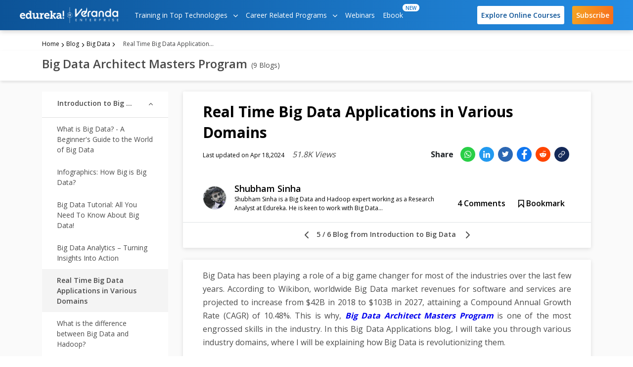

--- FILE ---
content_type: text/html; charset=UTF-8
request_url: https://www.edureka.co/blog/big-data-applications-revolutionizing-various-domains/
body_size: 41869
content:
<!DOCTYPE html><html lang=en-US><head><link href=https://www.edureka.co/manifest.json rel=manifest><link rel=preconnect href=https://d1jnx9ba8s6j9r.cloudfront.net><link rel=dns-prefetch href=https://d1jnx9ba8s6j9r.cloudfront.net><link rel=icon href=https://d1jnx9ba8s6j9r.cloudfront.net/blog/wp-content/uploads/2017/09/ic_logo_icon.png sizes=32x32><link rel=icon href=https://d1jnx9ba8s6j9r.cloudfront.net/blog/wp-content/uploads/2017/09/ic_logo_icon.png  sizes=192x192><link rel=apple-touch-icon-precomposed href=https://d1jnx9ba8s6j9r.cloudfront.net/blog/wp-content/uploads/2017/09/ic_logo_icon.png><meta name="msapplication-TileImage" content="https://d1jnx9ba8s6j9r.cloudfront.net/blog/wp-content/uploads/2017/09/ic_logo_icon.png"><meta https-equiv="x-dns-prefetch-control" content="on"><link rel=dns-prefetch href=//www.googletagmanager.com><link rel=dns-prefetch href=//www.googleadservices.com><link rel=dns-prefetch href=//www.google-analytics.com><link rel=dns-prefetch href=//ssl.google-analytics.com><link rel=dns-prefetch href=//apis.google.com><link rel=dns-prefetch href=//wzrkt.com><link rel=dns-prefetch href=//pixel.wp.com><link rel=dns-prefetch href=//stats.wp.com><link rel=dns-prefetch href=//secure.gravatar.com><link rel=dns-prefetch href=//youtube.com><link rel=dns-prefetch href=//googleads.g.doubleclick.net><meta charset="UTF-8"><title>Real Time Big Data Applications in Various Domains | Edureka</title><meta name='robots' content='max-image-preview:large'><meta name="viewport" content="width=device-width, initial-scale=1"><meta name="generator" content="Edureka Blog 1.0"><meta name="description" content="Big Data applications are revolutionizing organisations &amp; helping them to make more informative business decisions by analyzing large volumes of data."><meta name="robots" content="max-snippet:-1, max-image-preview:large, max-video-preview:-1"><link rel=canonical href=https://www.edureka.co/blog/big-data-applications-revolutionizing-various-domains/ ><meta property="og:locale" content="en_US"><meta property="og:type" content="article"><meta property="og:title" content="Real Time Big Data Applications in Various Domains | Edureka"><meta property="og:description" content="Big Data applications are revolutionizing organisations &amp; helping them to make more informative business decisions by analyzing large volumes of data."><meta property="og:url" content="https://www.edureka.co/blog/big-data-applications-revolutionizing-various-domains/"><meta property="og:site_name" content="Edureka"><meta property="article:publisher" content="https://www.facebook.com/edurekaIN/"><meta property="article:section" content="Big Data"><meta property="article:published_time" content="2018-01-29T13:33:04+00:00"><meta property="article:modified_time" content="2024-04-18T05:47:12+00:00"><meta property="og:updated_time" content="2024-04-18T05:47:12+00:00"><meta property="fb:app_id" content="334689249900154"><meta property="og:image" content="http://d1jnx9ba8s6j9r.cloudfront.net/blog/wp-content/uploads/2018/01/Big-Data-Applications-Edureka-2.png"><meta property="og:image:width" content="815"><meta property="og:image:height" content="476"><meta name="twitter:card" content="summary_large_image"><meta name="twitter:description" content="Big Data applications are revolutionizing organisations &amp; helping them to make more informative business decisions by analyzing large volumes of data."><meta name="twitter:title" content="Real Time Big Data Applications in Various Domains | Edureka"><meta name="twitter:site" content="@edurekaIN"><meta name="twitter:image" content="https://d1jnx9ba8s6j9r.cloudfront.net/blog/wp-content/uploads/2018/01/Big-Data-Applications-Edureka-2.png"><meta name="twitter:creator" content="@edurekaIN"> <script type=application/ld+json class='yoast-schema-graph yoast-schema-graph--main'>{"@context":"https://schema.org","@graph":[{"@type":"Organization","@id":"https://www.edureka.co/blog/#organization","name":"Edureka","url":"https://www.edureka.co/blog/","sameAs":["https://www.facebook.com/edurekaIN/","https://www.instagram.com/edureka.co/","https://www.linkedin.com/company/edureka","https://www.youtube.com/user/edurekaIN","https://twitter.com/edurekaIN","https://plus.google.com/+edurekaIN"],"logo":{"@type":"ImageObject","@id":"https://www.edureka.co/blog/#logo","inLanguage":"en-US","url":"https://d1jnx9ba8s6j9r.cloudfront.net/blog/wp-content/uploads/2020/05/edureka_logo.png","width":768,"height":133,"caption":"Edureka"},"image":{"@id":"https://www.edureka.co/blog/#logo"},"address":[{"@type":"PostalAddress","addressCountry":"India","addressLocality":"Bangalore","addressRegion":"Karnataka","postalCode":"560066","streetAddress":"7,Whitefield Main Road"}],"contactPoint":[{"@type":"ContactPoint","telephone":"+91-906-602-0868","contactType":"Customer Service"},{"@type":"ContactPoint","telephone":"+1-844-230-6361","contactType":"Customer Service"}]},{"@type":"WebSite","@id":"https://www.edureka.co/blog/#website","url":"https://www.edureka.co/blog/","name":"Edureka","inLanguage":"en-US","description":"Discover Learning","publisher":{"@id":"https://www.edureka.co/blog/#organization"},"potentialAction":[{"@type":"SearchAction","target":{"@type":"EntryPoint","urlTemplate":"https://www.edureka.co/search/{searchTerm}"},"query-input":{"@type":"PropertyValueSpecification","valueRequired":"http://schema.org/True","valueName":"searchTerm"}}]},{"@type":"ImageObject","@id":"https://www.edureka.co/blog/big-data-applications-revolutionizing-various-domains/#primaryimage","inLanguage":"en-US","url":"https://d1jnx9ba8s6j9r.cloudfront.net/blog/wp-content/uploads/2018/01/Big-Data-Applications-Edureka-2.png","width":815,"height":476,"caption":"Big Data Applications - Edureka"},{"@type":"WebPage","@id":"https://www.edureka.co/blog/big-data-applications-revolutionizing-various-domains/#webpage","url":"https://www.edureka.co/blog/big-data-applications-revolutionizing-various-domains/","name":"Real Time Big Data Applications in Various Domains | Edureka","isPartOf":{"@id":"https://www.edureka.co/blog/#website"},"inLanguage":"en-US","primaryImageOfPage":{"@id":"https://www.edureka.co/blog/big-data-applications-revolutionizing-various-domains/#primaryimage"},"datePublished":"2018-01-29T13:33:04+00:00","dateModified":"2024-04-18T05:47:12+00:00","description":"Big Data applications are revolutionizing organisations & helping them to make more informative business decisions by analyzing large volumes of data.","potentialAction":[{"@type":"ReadAction","target":["https://www.edureka.co/blog/big-data-applications-revolutionizing-various-domains/"]}]},{"@type":"Article","@id":"https://www.edureka.co/blog/big-data-applications-revolutionizing-various-domains/#article","isPartOf":{"@id":"https://www.edureka.co/blog/big-data-applications-revolutionizing-various-domains/#webpage"},"author":{"@id":"https://www.edureka.co/blog/#/schema/person/272199b444724cb3a8e20a97087d6c2a"},"headline":"Real Time Big Data Applications in Various Domains","datePublished":"2018-01-29T13:33:04+00:00","dateModified":"2024-04-18T05:47:12+00:00","commentCount":4,"mainEntityOfPage":{"@id":"https://www.edureka.co/blog/big-data-applications-revolutionizing-various-domains/#webpage"},"publisher":{"@id":"https://www.edureka.co/blog/#organization"},"image":{"@id":"https://www.edureka.co/blog/big-data-applications-revolutionizing-various-domains/#primaryimage"},"articleSection":"Big Data","inLanguage":"en-US","potentialAction":[{"@type":"CommentAction","name":"Comment","target":["https://www.edureka.co/blog/big-data-applications-revolutionizing-various-domains/#respond"]}]},{"@type":["Person"],"@id":"https://www.edureka.co/blog/#/schema/person/272199b444724cb3a8e20a97087d6c2a","name":"Shubham Sinha","image":{"@type":"ImageObject","@id":"https://www.edureka.co/blog/#authorlogo","inLanguage":"en-US","url":"https://d1jnx9ba8s6j9r.cloudfront.net/blog/wp-content/uploads/2016/11/Shubham-Sinha_avatar-96x96.jpg","caption":"Shubham Sinha"},"description":"Shubham Sinha is a Big Data and Hadoop expert working as a Research Analyst at Edureka. He is keen to work with Big Data related technologies such as Hadoop, Spark, Flink and Storm and web development technologies including Angular, Node.js &amp; PHP.","sameAs":[]}]}</script> <link rel=dns-prefetch href=//stats.wp.com><link rel=dns-prefetch href=//fonts.googleapis.com><link rel=dns-prefetch href=//jetpack.wordpress.com><link rel=dns-prefetch href=//s0.wp.com><link rel=dns-prefetch href=//public-api.wordpress.com><link rel=dns-prefetch href=//0.gravatar.com><link rel=dns-prefetch href=//1.gravatar.com><link rel=dns-prefetch href=//2.gravatar.com><link rel=dns-prefetch href=//v0.wordpress.com><link rel=preload as=style onload='this.onload=null;this.rel="stylesheet"' id=wp-block-library href=https://d1jnx9ba8s6j9r.cloudfront.net/blog/wp-includes/css/dist/block-library/style.min.css type=text/css media=all><style id=wp-block-library-inline-css>.has-text-align-justify{text-align:justify}</style><style id=wpjoli-joli-table-of-contents-style-inline-css></style><style id=classic-theme-styles-inline-css>/*! This file is auto-generated */
.wp-block-button__link{color:#fff;background-color:#32373c;border-radius:9999px;box-shadow:none;text-decoration:none;padding:calc(.667em + 2px) calc(1.333em + 2px);font-size:1.125em}.wp-block-file__button{background:#32373c;color:#fff;text-decoration:none}</style><style id=global-styles-inline-css>/*<![CDATA[*/body{--wp--preset--color--black:#000;--wp--preset--color--cyan-bluish-gray:#abb8c3;--wp--preset--color--white:#fff;--wp--preset--color--pale-pink:#f78da7;--wp--preset--color--vivid-red:#cf2e2e;--wp--preset--color--luminous-vivid-orange:#ff6900;--wp--preset--color--luminous-vivid-amber:#fcb900;--wp--preset--color--light-green-cyan:#7bdcb5;--wp--preset--color--vivid-green-cyan:#00d084;--wp--preset--color--pale-cyan-blue:#8ed1fc;--wp--preset--color--vivid-cyan-blue:#0693e3;--wp--preset--color--vivid-purple:#9b51e0;--wp--preset--gradient--vivid-cyan-blue-to-vivid-purple:linear-gradient(135deg,rgba(6,147,227,1) 0%,rgb(155,81,224) 100%);--wp--preset--gradient--light-green-cyan-to-vivid-green-cyan:linear-gradient(135deg,rgb(122,220,180) 0%,rgb(0,208,130) 100%);--wp--preset--gradient--luminous-vivid-amber-to-luminous-vivid-orange:linear-gradient(135deg,rgba(252,185,0,1) 0%,rgba(255,105,0,1) 100%);--wp--preset--gradient--luminous-vivid-orange-to-vivid-red:linear-gradient(135deg,rgba(255,105,0,1) 0%,rgb(207,46,46) 100%);--wp--preset--gradient--very-light-gray-to-cyan-bluish-gray:linear-gradient(135deg,rgb(238,238,238) 0%,rgb(169,184,195) 100%);--wp--preset--gradient--cool-to-warm-spectrum:linear-gradient(135deg,rgb(74,234,220) 0%,rgb(151,120,209) 20%,rgb(207,42,186) 40%,rgb(238,44,130) 60%,rgb(251,105,98) 80%,rgb(254,248,76) 100%);--wp--preset--gradient--blush-light-purple:linear-gradient(135deg,rgb(255,206,236) 0%,rgb(152,150,240) 100%);--wp--preset--gradient--blush-bordeaux:linear-gradient(135deg,rgb(254,205,165) 0%,rgb(254,45,45) 50%,rgb(107,0,62) 100%);--wp--preset--gradient--luminous-dusk:linear-gradient(135deg,rgb(255,203,112) 0%,rgb(199,81,192) 50%,rgb(65,88,208) 100%);--wp--preset--gradient--pale-ocean:linear-gradient(135deg,rgb(255,245,203) 0%,rgb(182,227,212) 50%,rgb(51,167,181) 100%);--wp--preset--gradient--electric-grass:linear-gradient(135deg,rgb(202,248,128) 0%,rgb(113,206,126) 100%);--wp--preset--gradient--midnight:linear-gradient(135deg,rgb(2,3,129) 0%,rgb(40,116,252) 100%);--wp--preset--font-size--small:13px;--wp--preset--font-size--medium:20px;--wp--preset--font-size--large:36px;--wp--preset--font-size--x-large:42px;--wp--preset--spacing--20:0.44rem;--wp--preset--spacing--30:0.67rem;--wp--preset--spacing--40:1rem;--wp--preset--spacing--50:1.5rem;--wp--preset--spacing--60:2.25rem;--wp--preset--spacing--70:3.38rem;--wp--preset--spacing--80:5.06rem;--wp--preset--shadow--natural:6px 6px 9px rgba(0, 0, 0, 0.2);--wp--preset--shadow--deep:12px 12px 50px rgba(0, 0, 0, 0.4);--wp--preset--shadow--sharp:6px 6px 0px rgba(0, 0, 0, 0.2);--wp--preset--shadow--outlined:6px 6px 0px -3px rgba(255, 255, 255, 1), 6px 6px rgba(0, 0, 0, 1);--wp--preset--shadow--crisp:6px 6px 0px rgba(0, 0, 0, 1)}:where(.is-layout-flex){gap:0.5em}:where(.is-layout-grid){gap:0.5em}body .is-layout-flex{display:flex}body .is-layout-flex{flex-wrap:wrap;align-items:center}body .is-layout-flex>*{margin:0}body .is-layout-grid{display:grid}body .is-layout-grid>*{margin:0}:where(.wp-block-columns.is-layout-flex){gap:2em}:where(.wp-block-columns.is-layout-grid){gap:2em}:where(.wp-block-post-template.is-layout-flex){gap:1.25em}:where(.wp-block-post-template.is-layout-grid){gap:1.25em}.has-black-color{color:var(--wp--preset--color--black) !important}.has-cyan-bluish-gray-color{color:var(--wp--preset--color--cyan-bluish-gray) !important}.has-white-color{color:var(--wp--preset--color--white) !important}.has-pale-pink-color{color:var(--wp--preset--color--pale-pink) !important}.has-vivid-red-color{color:var(--wp--preset--color--vivid-red) !important}.has-luminous-vivid-orange-color{color:var(--wp--preset--color--luminous-vivid-orange) !important}.has-luminous-vivid-amber-color{color:var(--wp--preset--color--luminous-vivid-amber) !important}.has-light-green-cyan-color{color:var(--wp--preset--color--light-green-cyan) !important}.has-vivid-green-cyan-color{color:var(--wp--preset--color--vivid-green-cyan) !important}.has-pale-cyan-blue-color{color:var(--wp--preset--color--pale-cyan-blue) !important}.has-vivid-cyan-blue-color{color:var(--wp--preset--color--vivid-cyan-blue) !important}.has-vivid-purple-color{color:var(--wp--preset--color--vivid-purple) !important}.has-black-background-color{background-color:var(--wp--preset--color--black) !important}.has-cyan-bluish-gray-background-color{background-color:var(--wp--preset--color--cyan-bluish-gray) !important}.has-white-background-color{background-color:var(--wp--preset--color--white) !important}.has-pale-pink-background-color{background-color:var(--wp--preset--color--pale-pink) !important}.has-vivid-red-background-color{background-color:var(--wp--preset--color--vivid-red) !important}.has-luminous-vivid-orange-background-color{background-color:var(--wp--preset--color--luminous-vivid-orange) !important}.has-luminous-vivid-amber-background-color{background-color:var(--wp--preset--color--luminous-vivid-amber) !important}.has-light-green-cyan-background-color{background-color:var(--wp--preset--color--light-green-cyan) !important}.has-vivid-green-cyan-background-color{background-color:var(--wp--preset--color--vivid-green-cyan) !important}.has-pale-cyan-blue-background-color{background-color:var(--wp--preset--color--pale-cyan-blue) !important}.has-vivid-cyan-blue-background-color{background-color:var(--wp--preset--color--vivid-cyan-blue) !important}.has-vivid-purple-background-color{background-color:var(--wp--preset--color--vivid-purple) !important}.has-black-border-color{border-color:var(--wp--preset--color--black) !important}.has-cyan-bluish-gray-border-color{border-color:var(--wp--preset--color--cyan-bluish-gray) !important}.has-white-border-color{border-color:var(--wp--preset--color--white) !important}.has-pale-pink-border-color{border-color:var(--wp--preset--color--pale-pink) !important}.has-vivid-red-border-color{border-color:var(--wp--preset--color--vivid-red) !important}.has-luminous-vivid-orange-border-color{border-color:var(--wp--preset--color--luminous-vivid-orange) !important}.has-luminous-vivid-amber-border-color{border-color:var(--wp--preset--color--luminous-vivid-amber) !important}.has-light-green-cyan-border-color{border-color:var(--wp--preset--color--light-green-cyan) !important}.has-vivid-green-cyan-border-color{border-color:var(--wp--preset--color--vivid-green-cyan) !important}.has-pale-cyan-blue-border-color{border-color:var(--wp--preset--color--pale-cyan-blue) !important}.has-vivid-cyan-blue-border-color{border-color:var(--wp--preset--color--vivid-cyan-blue) !important}.has-vivid-purple-border-color{border-color:var(--wp--preset--color--vivid-purple) !important}.has-vivid-cyan-blue-to-vivid-purple-gradient-background{background:var(--wp--preset--gradient--vivid-cyan-blue-to-vivid-purple) !important}.has-light-green-cyan-to-vivid-green-cyan-gradient-background{background:var(--wp--preset--gradient--light-green-cyan-to-vivid-green-cyan) !important}.has-luminous-vivid-amber-to-luminous-vivid-orange-gradient-background{background:var(--wp--preset--gradient--luminous-vivid-amber-to-luminous-vivid-orange) !important}.has-luminous-vivid-orange-to-vivid-red-gradient-background{background:var(--wp--preset--gradient--luminous-vivid-orange-to-vivid-red) !important}.has-very-light-gray-to-cyan-bluish-gray-gradient-background{background:var(--wp--preset--gradient--very-light-gray-to-cyan-bluish-gray) !important}.has-cool-to-warm-spectrum-gradient-background{background:var(--wp--preset--gradient--cool-to-warm-spectrum) !important}.has-blush-light-purple-gradient-background{background:var(--wp--preset--gradient--blush-light-purple) !important}.has-blush-bordeaux-gradient-background{background:var(--wp--preset--gradient--blush-bordeaux) !important}.has-luminous-dusk-gradient-background{background:var(--wp--preset--gradient--luminous-dusk) !important}.has-pale-ocean-gradient-background{background:var(--wp--preset--gradient--pale-ocean) !important}.has-electric-grass-gradient-background{background:var(--wp--preset--gradient--electric-grass) !important}.has-midnight-gradient-background{background:var(--wp--preset--gradient--midnight) !important}.has-small-font-size{font-size:var(--wp--preset--font-size--small) !important}.has-medium-font-size{font-size:var(--wp--preset--font-size--medium) !important}.has-large-font-size{font-size:var(--wp--preset--font-size--large) !important}.has-x-large-font-size{font-size:var(--wp--preset--font-size--x-large) !important}.wp-block-navigation a:where(:not(.wp-element-button)){color:inherit}:where(.wp-block-post-template.is-layout-flex){gap:1.25em}:where(.wp-block-post-template.is-layout-grid){gap:1.25em}:where(.wp-block-columns.is-layout-flex){gap:2em}:where(.wp-block-columns.is-layout-grid){gap:2em}.wp-block-pullquote{font-size:1.5em;line-height:1.6}/*]]>*/</style><link rel=stylesheet id=wpjoli-joli-tocv2-styles-css href=https://d1jnx9ba8s6j9r.cloudfront.net/blog/wp-content/plugins/joli-table-of-contents/assets/public/css/wpjoli-joli-table-of-contents.min.css type=text/css media=all><link rel=stylesheet id=wpjoli-joli-tocv2-theme-original-css href=https://d1jnx9ba8s6j9r.cloudfront.net/blog/wp-content/plugins/joli-table-of-contents/assets/public/css/themes/original.min.css type=text/css media=all><link rel=preload as=style onload='this.onload=null;this.rel="stylesheet"' id=dashicons href=https://d1jnx9ba8s6j9r.cloudfront.net/blog/wp-includes/css/dashicons.min.css type=text/css media=all><link rel=preload as=style onload='this.onload=null;this.rel="stylesheet"' id=post-views-counter-frontend href=https://d1jnx9ba8s6j9r.cloudfront.net/blog/wp-content/plugins/post-views-counter/css/frontend.css type=text/css media=all><link rel=preload as=style onload='this.onload=null;this.rel="stylesheet"' id=google_font_file href="https://fonts.googleapis.com/css?family=Open+Sans:300,400,600,700,800" type=text/css media=all><link rel=stylesheet id=single_2510161259-css href=https://d1jnx9ba8s6j9r.cloudfront.net/blog/wp-content/themes/edu-new/css-cache/single_2510161259.min.css type=text/css media=all><link rel=stylesheet id=signup-combined_2510161259-css href=https://d1jnx9ba8s6j9r.cloudfront.net/blog/wp-content/themes/edu-new/css-cache/signup-combined_2510161259.min.css type=text/css media=all><style id=rocket-lazyload-inline-css>.rll-youtube-player{position:relative;padding-bottom:56.23%;height:0;overflow:hidden;max-width:100%}.rll-youtube-player
iframe{position:absolute;top:0;left:0;width:100%;height:100%;z-index:100;background:0 0}.rll-youtube-player
img{bottom:0;display:block;left:0;margin:auto;max-width:100%;width:100%;position:absolute;right:0;top:0;border:none;height:auto;cursor:pointer;-webkit-transition:.4s all;-moz-transition:.4s all;transition:.4s all}.rll-youtube-player img:hover{-webkit-filter:brightness(75%)}.rll-youtube-player
.play{height:72px;width:72px;left:50%;top:50%;margin-left:-36px;margin-top:-36px;position:absolute;background:url(https://d1jnx9ba8s6j9r.cloudfront.net/blog/wp-content/plugins/rocket-lazy-load/assets/img/youtube.png) no-repeat;cursor:pointer}</style> <script defer src=https://d1jnx9ba8s6j9r.cloudfront.net/blog/wp-content/themes/edu-new/js/jquery.min.js id=jquery-js></script> <style>.about_auth_section
.below_conetent{margin:28px
0px 0px 0px;padding:0px}.about_auth_section
.heading{font-family:Open Sans;font-size:26px;font-weight:bold}.about_auth_section
.auth_contnt_descrptn{font-family:Noto Serif;font-size:20px;line-height:1.6;color:#4a4a4a;margin-top:17px}.about_auth_section .below_conetent
img{margin:0px;border-radius:50%}.below_conetent{display:inline-flex}.below_conetent  .published_by
.published_by_section{font-family:Open Sans;font-size:12px;text-align:center;color:#9b9b9b}.below_conetent    .published_by
.name_of_the_person{font-family:Open Sans;font-size:18px;font-weight:600;padding-bottom:5px}.below_conetent
.published_by{padding:5px
0px 0px 14px}</style><style>img#wpstats{display:none}</style><meta name="generator" content="Powered by WPBakery Page Builder - drag and drop page builder for WordPress."><style>#wp-admin-bar-pvc-post-views .pvc-graph-container{padding-top:6px;padding-bottom:6px;position:relative;display:block;height:100%;box-sizing:border-box}#wp-admin-bar-pvc-post-views .pvc-line-graph{display:inline-block;width:1px;margin-right:1px;background-color:#ccc;vertical-align:baseline}#wp-admin-bar-pvc-post-views .pvc-line-graph:hover{background-color:#eee}#wp-admin-bar-pvc-post-views .pvc-line-graph-0{height:1%}#wp-admin-bar-pvc-post-views .pvc-line-graph-1{height:5%}#wp-admin-bar-pvc-post-views .pvc-line-graph-2{height:10%}#wp-admin-bar-pvc-post-views .pvc-line-graph-3{height:15%}#wp-admin-bar-pvc-post-views .pvc-line-graph-4{height:20%}#wp-admin-bar-pvc-post-views .pvc-line-graph-5{height:25%}#wp-admin-bar-pvc-post-views .pvc-line-graph-6{height:30%}#wp-admin-bar-pvc-post-views .pvc-line-graph-7{height:35%}#wp-admin-bar-pvc-post-views .pvc-line-graph-8{height:40%}#wp-admin-bar-pvc-post-views .pvc-line-graph-9{height:45%}#wp-admin-bar-pvc-post-views .pvc-line-graph-10{height:50%}#wp-admin-bar-pvc-post-views .pvc-line-graph-11{height:55%}#wp-admin-bar-pvc-post-views .pvc-line-graph-12{height:60%}#wp-admin-bar-pvc-post-views .pvc-line-graph-13{height:65%}#wp-admin-bar-pvc-post-views .pvc-line-graph-14{height:70%}#wp-admin-bar-pvc-post-views .pvc-line-graph-15{height:75%}#wp-admin-bar-pvc-post-views .pvc-line-graph-16{height:80%}#wp-admin-bar-pvc-post-views .pvc-line-graph-17{height:85%}#wp-admin-bar-pvc-post-views .pvc-line-graph-18{height:90%}#wp-admin-bar-pvc-post-views .pvc-line-graph-19{height:95%}#wp-admin-bar-pvc-post-views .pvc-line-graph-20{height:100%}</style><link rel=amphtml href=https://www.edureka.co/blog/big-data-applications-revolutionizing-various-domains/amp/ ><noscript><style>.wpb_animate_when_almost_visible{opacity:1}</style></noscript><noscript><style id=rocket-lazyload-nojs-css>.rll-youtube-player,[data-lazy-src]{display:none !important}</style></noscript> <script>var user_id_gtag="0";var ga4_loaded=false;var ga4_not_loaded_data={"ga4_data":[]};var ga4_delay=8;ga4_delay=ga4_delay?ga4_delay*1000:0;function downloadGTOnload(){setTimeout(()=>{analyticsAfterDelay();ga4_loaded=true;sendMissedGA4Data();},ga4_delay);}
if(window.addEventListener)
window.addEventListener("load",downloadGTOnload,false);else if(window.attachEvent)
window.attachEvent("onload",downloadGTOnload);else window.onload=downloadGTOnload;function cleanGa4Data(data){for(var key in data){if(emptyCheck(data[key])){delete data[key];}}
return data;}
function getUserId(){var user_id=readCookie('blog_user_id');if(!emptyCheck(user_id_gtag)){return user_id_gtag;}
else if(!emptyCheck(user_id)){return user_id;}else{return 0;}}
function dataPushInGooleTags(event,eventCategory,eventLabel){let basicData={user_id:getUserId(),timestamp:new Date().toUTCString()};eventLabel={...eventLabel,...basicData}
if(eventLabel=="undefined"||eventLabel==" "){eventLabel={event_location:window.location.href};}
var cleanedData=cleanGa4Data(eventLabel);if(typeof ga4_loaded!='undefined'&&typeof ga4_not_loaded_data!='undefined'&&!ga4_loaded){ga4_not_loaded_data['ga4_data'].push({event:event,eventCategory:eventCategory,eventLabel:{...cleanedData}});}else{gtag(event,eventCategory,{...cleanedData});console.log(event);console.log(eventCategory);console.log(JSON.stringify({...cleanedData}));}}
function analyticsAfterDelay(){var head=document.getElementsByTagName('head')[0]
var script=document.createElement('script')
script.type='text/javascript';script.src='https://www.googletagmanager.com/gtag/js?id=G-6JVFN5CRMW';head.appendChild(script);document.getElementsByTagName('head')[0].appendChild(script);window.dataLayer=window.dataLayer||[];gtag('js',new Date());gtag('config','G-6JVFN5CRMW');};function sendMissedGA4Data(){if(Object.keys(ga4_not_loaded_data.ga4_data).length!=0){for(var key in ga4_not_loaded_data.ga4_data){let data=ga4_not_loaded_data.ga4_data[key];gtag(data.event,data.eventCategory,data.eventLabel);}}}
function gtag(){dataLayer.push(arguments);}</script>  <script>var gtm_loaded=false;var gtm_not_loaded_data={"gtm_data":[]};var gtm_delay=8;gtm_delay=gtm_delay?gtm_delay*1000:0;function downloadGaAtOnload(){setTimeout(()=>{gtmLoadScript();gtm_loaded=true;sendMissedGTMData();},gtm_delay);}
if(window.addEventListener)
window.addEventListener("load",downloadGaAtOnload,false);else if(window.attachEvent)
window.attachEvent("onload",downloadGaAtOnload);else window.onload=downloadGaAtOnload;function gtmLoadScript(){(function(w,d,s,l,i){w[l]=w[l]||[];w[l].push({'gtm.start':new Date().getTime(),event:'gtm.js'});var f=d.getElementsByTagName(s)[0],j=d.createElement(s),dl=l!='dataLayer'?'&l='+l:'';j.async=true;j.src='https://www.googletagmanager.com/gtm.js?id='+i+dl;f.parentNode.insertBefore(j,f);})(window,document,'script','dataLayer','GTM-MQVFZMQ');}
function sendMissedGTMData(){if(gtm_loaded){if(Object.keys(gtm_not_loaded_data.gtm_data).length!=0){for(var key in gtm_not_loaded_data.gtm_data){dataLayer.push(gtm_not_loaded_data.gtm_data[key]);}}}}
function dataPushInTagManager(event,eventCategory,eventAction,eventLabel,userId){if(eventLabel=="undefined"||eventLabel==" "){eventLabel=$(location).attr("href");}
if(userId==null){if(!gtm_loaded){gtm_not_loaded_data['gtm_data'].push({'event':event,'eventCategory':eventCategory,'eventAction':eventAction,'eventLabel':eventLabel,})}else{dataLayer.push({'event':event,'eventCategory':eventCategory,'eventAction':eventAction,'eventLabel':eventLabel,});}}else{if(!gtm_loaded){gtm_not_loaded_data['gtm_data'].push({'event':event,'eventCategory':eventCategory,'eventAction':eventAction,'eventLabel':eventLabel,'userId':userId})}
else{dataLayer.push({'event':event,'eventCategory':eventCategory,'eventAction':eventAction,'eventLabel':eventLabel,'userId':userId});}}}</script> <script>var afp_vars={"afp_nonce":"a233984921","afp_ajax_url":"https:\/\/www.edureka.co\/blog\/wp-admin\/admin-ajax.php","postID":55601,"single":"1"};var cat_name="Big Data";var trending_section="1";var batch_section="1";var ECOM_BASE_URL="https://www.edureka.co";var user_id_ga="null";var webURL='https://d1jnx9ba8s6j9r.cloudfront.net/';var imgURL='https://d1jnx9ba8s6j9r.cloudfront.net/imgver.1465813195/img/';var kmkey='c685629a1766aa24ed42e4bc8476e8789cd97477';var GaTID='UA-33865789-1';var GaUATID='UA-33865789-2';var iscustomerGA='false';var repcustomerGA='false';var baildown=true;var homepageloadbanner=true;var prev_offer_code='';var enableBlogUtm=false;var is_user_logged_in=0;var cta_set_val="";var courseApiUrl="https://api-course.edureka.co";var trendingCourseSection="";var ecomCategoryId="1";var webinar_api_url="https://api-webinars.edureka.co";var userApiBaseUrl="https://api-user.edureka.co";var clevertap_AccountId='654-ZKZ-856Z';var clevertap_blog_type="post";var clevertap_blog_title="Real Time Big Data Applications in Various Domains";var clevertap_blog_id=55601;var clevertap_Blog_author="Shubham Sinha";var clevertap_course_group="456";var clevertap_blog_views="51.8K";var clevertap_blog_comments=4;var clevertap_blog_category="Big Data";var clevertap_ecom_category="Big Data";var clevertap_post_type="General";var clevertap_user_id=0;var clevertap_user_email=null;var ga_delay=8;ga_delay=ga_delay?ga_delay*1000:0;var clevertap_delay=14;clevertap_delay=clevertap_delay?clevertap_delay*1000:0;</script>  <script>(function(i,s,o,g,r,a,m,x){window.addEventListener("load",(e)=>{i['GoogleAnalyticsObject']=r;i[r]=i[r]||function(){(i[r].q=i[r].q||[]).push(arguments)},i[r].l=1*new Date();x=x?x*1000:0;setTimeout(()=>{a=s.createElement(o);m=s.getElementsByTagName(o)[0];a.async=true;a.src=g;m.parentNode.insertBefore(a,m)},x);ga('create','UA-33865789-2','auto');ga('set','userId',user_id_ga);ga('send','pageview');});})(window,document,'script','//www.google-analytics.com/analytics.js','ga',ga_delay);</script>   <script>/*<![CDATA[*/var google_conversion_id=977137586;var google_custom_params=window.google_tag_params;var google_remarketing_only=true;function createCookie(name,value,days){var expires;if(days){var date=new Date();date.setTime(date.getTime()+(days*24*60*60*1000));expires="; expires="+date.toGMTString();}else{expires="";}
document.cookie=encodeURIComponent(name)+"="+encodeURIComponent(value)+expires+"; path=/";}
function readCookie(name){var nameEQ=encodeURIComponent(name)+"=";var ca=document.cookie.split(';');for(var i=0;i<ca.length;i++){var c=ca[i];while(c.charAt(0)===' ')
c=c.substring(1,c.length);if(c.indexOf(nameEQ)===0)
return decodeURIComponent(c.substring(nameEQ.length,c.length));}
return null;}
if(!readCookie("f_l_i_s_p")){createCookie("f_l_i_s_p","https://www.edureka.co/blog/big-data-applications-revolutionizing-various-domains/",0);}/*]]>*/</script> <script async=async src=//www.googleadservices.com/pagead/conversion.js></script> <noscript><div style=display:inline;> <img height=1 width=1 style=border-style:none; alt src="//googleads.g.doubleclick.net/pagead/viewthroughconversion/977137586/?value=0&amp;guid=ON&amp;script=0"></div> </noscript></head><body class="wordpress ltr en en-us parent-theme y2026 m01 d19 h09 monday logged-out singular singular-post singular-post-55601 post-template-default wpb-js-composer js-comp-ver-6.2.0 vc_responsive"> <noscript><iframe src="https://www.googletagmanager.com/ns.html?id=GTM-MQVFZMQ" height=0 width=0 style=display:none;visibility:hidden></iframe></noscript>  <script>gtm_not_loaded_data['gtm_data'].push({'UserId':user_id_ga});</script> <header class=header-section><nav class="navbar navbar-expand-lg"> <button class="nav-link subscribe-btn d-lg-none d-md-none signUp_popup subscribe-link border-0">Subscribe</button> <a class=navbar-brand target=_blank href=https://www.edureka.co aria-label="edureka logo"> <img layout=fixed src="data:image/svg+xml,%3Csvg%20xmlns='http://www.w3.org/2000/svg'%20viewBox='0%200%20200%2033'%3E%3C/svg%3E" alt="edureka logo" width=200 height=33 data-lazy-src=https://d1jnx9ba8s6j9r.cloudfront.net/img/Edureka_Ver_Logo.webp><noscript><img layout=fixed src=https://d1jnx9ba8s6j9r.cloudfront.net/img/Edureka_Ver_Logo.webp alt="edureka logo" width=200 height=33></noscript></img> </a> <button class="navbar-toggler float-left" type=button data-toggle=collapse data-target=#navbarSupportedContent aria-controls=navbarSupportedContent aria-expanded=false aria-label="Toggle navigation"> <span class=icon-bars></span> </button><div class="collapse navbar-collapse" id=navbarSupportedContent><ul class="navbar-nav mr-auto desktop-nav"> <li class="nav-item position-relative"><div class=dropdown> <button class="nav-link live-online-courses-link dropdown-toggle navlink1" id=dropdown-top-courses data-toggle=dropdown aria-haspopup=true aria-expanded=false>Training in Top Technologies <i class=icon-Blog-down-arrow></i></button><div class=dropdown-menu aria-labelledby=dropdown-top-courses> <a class="dropdown-item ga-click-for-links gtag-course-click" href=https://www.edureka.co/devops-certification-training target=_blank data-title="DevOps Certification Training" data-action="Top Nav CTA" data-course_id=1414 data-course_type=1 data-category=DevOps>DevOps Certification Training</a> <a class="dropdown-item ga-click-for-links gtag-course-click" href=https://www.edureka.co/aws-certification-training target=_blank data-title="AWS Architect Certification Training" data-action="Top Nav CTA" data-course_id=1981 data-course_type=1 data-category="Cloud Computing">AWS Architect Certification Training</a> <a class="dropdown-item ga-click-for-links gtag-course-click" href=https://www.edureka.co/big-data-hadoop-training-certification target=_blank data-title="Big Data Hadoop Certification Training" data-action="Top Nav CTA" data-course_id=888 data-course_type=1 data-category="Big Data">Big Data Hadoop Certification Training</a> <a class="dropdown-item ga-click-for-links gtag-course-click" href=https://www.edureka.co/tableau-certification-training target=_blank data-title="Tableau Training & Certification" data-action="Top Nav CTA" data-course_id=2079 data-course_type=1 data-category="BI and Visualization">Tableau Training & Certification</a> <a class="dropdown-item ga-click-for-links gtag-course-click" href=https://www.edureka.co/data-science-python-certification-course target=_blank data-title="Python Certification Training for Data Science" data-action="Top Nav CTA" data-course_id=2278 data-course_type=1 data-category="Data Science">Python Certification Training for Data Science</a> <a class="dropdown-item ga-click-for-links gtag-course-click" href=https://www.edureka.co/selenium-certification-training target=_blank data-title="Selenium Certification Training" data-action="Top Nav CTA" data-course_id=1964 data-course_type=1 data-category="Software Testing">Selenium Certification Training</a> <a class="dropdown-item ga-click-for-links gtag-course-click" href=https://www.edureka.co/pmp-certification-exam-training target=_blank data-title="PMP® Certification Exam Training" data-action="Top Nav CTA" data-course_id=1321 data-course_type=1 data-category="Project Management and Methodologies">PMP® Certification Exam Training</a> <a class="dropdown-item ga-click-for-links gtag-course-click" href=https://www.edureka.co/robotic-process-automation-training target=_blank data-title="Robotic Process Automation Training using UiPath" data-action="Top Nav CTA" data-course_id=1362 data-course_type=1 data-category="Robotic Process Automation">Robotic Process Automation Training using UiPath</a> <a class="dropdown-item ga-click-for-links gtag-course-click" href=https://www.edureka.co/apache-spark-scala-certification-training target=_blank data-title="Apache Spark and Scala Certification Training" data-action="Top Nav CTA" data-course_id=889 data-course_type=1 data-category="Big Data">Apache Spark and Scala Certification Training</a> <a class="dropdown-item btn btn-outline-primary ga-click-for-links" target=_blank href=https://www.edureka.co/all-courses data-title="All Courses">All Courses</a></div></div> </li> <li class="nav-item position-relative"><div class=dropdown> <button class="nav-link career-related-programs-link dropdown-toggle navlink1" id=dropdown-career-programs data-toggle=dropdown aria-haspopup=true aria-expanded=false>Career Related Programs <i class=icon-Blog-down-arrow></i></button><div class=dropdown-menu aria-labelledby=dropdown-career-programs> <a class="dropdown-item ga-click-for-links gtag-course-click" href=https://www.edureka.co/masters-program/data-scientist-certification target=_blank data-title="Data Scienctist Masters Program" data-action="Top Nav CTA" data-course_id=2258 data-course_type=3 data-category="Data Science">Data Scienctist Masters Program</a> <a class="dropdown-item ga-click-for-links gtag-course-click" href=https://www.edureka.co/masters-program/devops-engineer-training target=_blank data-title="Devops Engineer Masters Program" data-action="Top Nav CTA" data-course_id=2154 data-course_type=3 data-category=DevOps>Devops Engineer Masters Program</a> <a class="dropdown-item ga-click-for-links gtag-course-click" href=https://www.edureka.co/masters-program/cloud-architect-training target=_blank data-title="Cloud Architect Masters Program" data-action="Top Nav CTA" data-course_id=457 data-course_type=3 data-category="Cloud Computing">Cloud Architect Masters Program</a> <a class="dropdown-item ga-click-for-links gtag-course-click" href=https://www.edureka.co/masters-program/big-data-architect-training target=_blank data-title="BIg Data Architect Masters Program" data-action="Top Nav CTA" data-course_id=585 data-course_type=3 data-category="Big Data">BIg Data Architect Masters Program</a> <a class="dropdown-item ga-click-for-links gtag-course-click" href=https://www.edureka.co/masters-program/machine-learning-engineer-training target=_blank data-title="Machine Learning Engineer Masters Program" data-action="Top Nav CTA" data-course_id=2263 data-course_type=3 data-category="Artificial Intelligence">Machine Learning Engineer Masters Program</a> <a class="dropdown-item ga-click-for-links gtag-course-click" href=https://www.edureka.co/masters-program/full-stack-developer-training target=_blank data-title="Full Stack Web Developer Masters Program" data-action="Top Nav CTA" data-course_id=468 data-course_type=3 data-category="Programming & Frameworks">Full Stack Web Developer Masters Program</a> <a class="dropdown-item ga-click-for-links gtag-course-click" href=https://www.edureka.co/masters-program/business-intelligence-certification target=_blank data-title="Business Intelligence Masters Program" data-action="Top Nav CTA" data-course_id=482 data-course_type=3 data-category="BI and Visualization">Business Intelligence Masters Program</a> <a class="dropdown-item ga-click-for-links gtag-course-click" href=https://www.edureka.co/masters-program/data-analyst-certification target=_blank data-title="Data Analyst Masters Program" data-action="Top Nav CTA" data-course_id=479 data-course_type=3 data-category="Data Science">Data Analyst Masters Program</a> <a class="dropdown-item ga-click-for-links gtag-course-click" href=https://www.edureka.co/masters-program/automation-testing-engineer-training target=_blank data-title="Test Automation Engineer Masters Program" data-action="Top Nav CTA" data-course_id=2275 data-course_type=3 data-category="Software Testing">Test Automation Engineer Masters Program</a> <a class="dropdown-item btn btn-outline-primary ga-click-for-links" target=_blank href="https://www.edureka.co/search?cl[]=584&cl[]=520&cl[]=585&cl[]=781&cl[]=457&cl[]=468&cl[]=479&cl[]=482" data-title="All Programs">All Programs</a></div></div> </li> <li class=nav-item> <a class="nav-link set-mock-link ga-webinar-link" target=_blank href=https://www.edureka.co/webinars>Webinars</a> </li> <li class=nav-item> <a class="nav-link set-mock-link ga-webinar-link" target=_blank href=https://www.edureka.co/blog/ebook/ >Ebook <span class="badge badge-primary badge-pill">NEW</span></a> </li></ul><ul class="navbar-nav desktop-nav right-links-on-desktop"> <li class="nav-item nav-button"> <a class="nav-link explore-online-course-btn explore-online-course-link" target=_blank href=https://www.edureka.co/all-courses>Explore Online Courses</a> </li> <li class="nav-item nav-button"> <button id=subscribeBtn class="signUp_popup nav-link subscribe-btn subscribe-link ">Subscribe</button> </li> <li class="nav-item nav-button"> <a href=# class="nav-link become-professional-btn become-professional-link gtag-course-click" target=_blank >Become a Certified Professional <i class=icon-blog-right-arrowsvg></i></a> </li></ul><ul class="navbar-nav mr-auto mobile-nav links"> <li class=nav-item> <span class="nav-link back"><i class=icon-Blog-left-arrow></i> Back</span> </li> <li class=nav-item> <a class=nav-link href=https://www.edureka.co/blog/ >Home</a> </li> <li class=nav-item> <span class="nav-link categories">Categories <i class=icon-Blog-right-arrow></i></span> </li> <li class=nav-item> <a class="nav-link explore-online-course-link" target=_blank href=https://www.edureka.co/all-courses>Online Courses</a> </li> <li class=nav-item> <a class="nav-link set-mock-link ga-webinar-hamburger-link" target=_blank href=https://www.edureka.co/webinars>Webinars</a> </li> <li class=nav-item> <a class="nav-link set-mock-link ga-webinar-hamburger-link" target=_blank href=https://www.edureka.co/blog/ebook/ >Ebook <span class="badge badge-primary badge-pill">NEW</span></a> </li> <li class=nav-item> <a class=nav-link target=_blank href=https://www.edureka.co/community>Community</a> </li></ul><ul class="navbar-nav mr-auto mobile-nav links course-categories"> <li class=nav-item> <span class="nav-link hide-course-cats" ><i class=icon-Blog-left-arrow></i> Categories</span> </li> <li class=nav-item> <a class="nav-link collapse-side-menu-item show-category-400" data-toggle=collapse href=#show_category_400 role=button aria-expanded=false aria-controls=collapseExample>Artificial Intelligence <i class="icon-Blog-down-arrow float-right mt-2"></i></a><div class="collapse side-menu-collapse" id=show_category_400><div class="card card-body"><a class=nav-link href=https://www.edureka.co/blog/ai-vs-machine-learning-vs-deep-learning/ >AI vs Machine Learning vs Deep Learning</a><a class=nav-link href=https://www.edureka.co/blog/machine-learning-algorithms/ >Machine Learning Algorithms</a><a class=nav-link href=https://www.edureka.co/blog/artificial-intelligence-tutorial/ >Artificial Intelligence Tutorial</a><a class=nav-link href=https://www.edureka.co/blog/what-is-deep-learning>What is Deep Learning</a><a class=nav-link href=https://www.edureka.co/blog/deep-learning-tutorial>Deep Learning Tutorial</a><a class=nav-link href=https://www.edureka.co/blog/install-tensorflow>Install TensorFlow</a><a class=nav-link href=https://www.edureka.co/blog/deep-learning-with-python/ >Deep Learning with Python</a><a class=nav-link href=https://www.edureka.co/blog/backpropagation/ >Backpropagation</a><a class=nav-link href=https://www.edureka.co/blog/tensorflow-tutorial/ >TensorFlow Tutorial</a><a class=nav-link href=https://www.edureka.co/blog/convolutional-neural-network/ >Convolutional Neural Network Tutorial</a><a class="nav-link view-all" href=https://www.edureka.co/blog/category/artificial-intelligence/ >VIEW ALL</a></div></div></li><li class=nav-item> <a class="nav-link collapse-side-menu-item show-category-149" data-toggle=collapse href=#show_category_149 role=button aria-expanded=false aria-controls=collapseExample>BI and Visualization <i class="icon-Blog-down-arrow float-right mt-2"></i></a><div class="collapse side-menu-collapse" id=show_category_149><div class="card card-body"><a class=nav-link href=https://www.edureka.co/blog/what-is-tableau/ >What is Tableau</a><a class=nav-link href=https://www.edureka.co/blog/tableau-tutorial/ >Tableau Tutorial</a><a class=nav-link href=https://www.edureka.co/blog/interview-questions/top-tableau-interview-questions-and-answers/ >Tableau Interview Questions</a><a class=nav-link href=https://www.edureka.co/blog/what-is-informatica/ >What is Informatica</a><a class=nav-link href=https://www.edureka.co/blog/interview-questions/top-informatica-interview-questions-2016/ >Informatica Interview Questions</a><a class=nav-link href=https://www.edureka.co/blog/power-bi-tutorial/ >Power BI Tutorial</a><a class=nav-link href=https://www.edureka.co/blog/interview-questions/power-bi-interview-questions/ >Power BI Interview Questions</a><a class=nav-link href=https://www.edureka.co/blog/oltp-vs-olap/ >OLTP vs OLAP</a><a class=nav-link href=https://www.edureka.co/blog/qlikview-tutorial/ >QlikView Tutorial</a><a class=nav-link href=https://www.edureka.co/blog/tutorial-on-advanced-excel-formulas/ >Advanced Excel Formulas Tutorial</a><a class="nav-link view-all" href=https://www.edureka.co/blog/category/business-intelligence/ >VIEW ALL</a></div></div></li><li class=nav-item> <a class="nav-link collapse-side-menu-item show-category-142" data-toggle=collapse href=#show_category_142 role=button aria-expanded=false aria-controls=collapseExample>Big Data <i class="icon-Blog-down-arrow float-right mt-2"></i></a><div class="collapse side-menu-collapse" id=show_category_142><div class="card card-body"><a class=nav-link href=https://www.edureka.co/blog/what-is-hadoop/ >What is Hadoop</a><a class=nav-link href=https://www.edureka.co/blog/introduction-of-hadoop-architecture/ >Hadoop Architecture</a><a class=nav-link href=https://www.edureka.co/blog/hadoop-tutorial/ >Hadoop Tutorial</a><a class=nav-link href=https://www.edureka.co/blog/interview-questions/top-hadoop-interview-questions>Hadoop Interview Questions</a><a class=nav-link href=https://www.edureka.co/blog/hadoop-ecosystem>Hadoop Ecosystem</a><a class=nav-link href=https://www.edureka.co/blog/data-science-vs-big-data-vs-data-analytics/ >Data Science vs Big Data vs Data Analytics</a><a class=nav-link href=https://www.edureka.co/blog/what-is-big-data/ >What is Big Data</a><a class=nav-link href=https://www.edureka.co/blog/mapreduce-tutorial/ >MapReduce Tutorial</a><a class=nav-link href=https://www.edureka.co/blog/pig-tutorial/ >Pig Tutorial</a><a class=nav-link href=https://www.edureka.co/blog/spark-tutorial/ >Spark Tutorial</a><a class=nav-link href=https://www.edureka.co/blog/interview-questions/top-apache-spark-interview-questions-2016/ >Spark Interview Questions</a><a class=nav-link href=https://www.edureka.co/blog/big-data-tutorial>Big Data Tutorial</a><a class=nav-link href=https://www.edureka.co/blog/hive-tutorial/ >Hive Tutorial</a><a class="nav-link view-all" href=https://www.edureka.co/blog/category/big-data-analytics/ >VIEW ALL</a></div></div></li><li class=nav-item> <a class="nav-link collapse-side-menu-item show-category-398" data-toggle=collapse href=#show_category_398 role=button aria-expanded=false aria-controls=collapseExample>Blockchain <i class="icon-Blog-down-arrow float-right mt-2"></i></a><div class="collapse side-menu-collapse" id=show_category_398><div class="card card-body"><a class=nav-link href=https://www.edureka.co/blog/blockchain-tutorial/ >Blockchain Tutorial</a><a class=nav-link href=https://www.edureka.co/blog/what-is-blockchain/ >What is Blockchain</a><a class=nav-link href=https://www.edureka.co/blog/hyperledger-fabric/ >Hyperledger Fabric</a><a class=nav-link href=https://www.edureka.co/blog/what-is-ethereum/ >What Is Ethereum</a><a class=nav-link href=https://www.edureka.co/blog/ethereum-tutorial-with-smart-contracts/ >Ethereum Tutorial</a><a class=nav-link href=https://www.edureka.co/blog/blockchain-applications/ >Blockchain Applications</a><a class=nav-link href=https://www.edureka.co/blog/solidity-tutorial/ >Solidity Tutorial</a><a class=nav-link href=https://www.edureka.co/blog/blockchain-programming>Blockchain Programming</a><a class=nav-link href=https://www.edureka.co/blog/how-blockchain-works/ >How Blockchain Works</a><a class="nav-link view-all" href=https://www.edureka.co/blog/category/blockchain/ >VIEW ALL</a></div></div></li><li class=nav-item> <a class="nav-link collapse-side-menu-item show-category-41" data-toggle=collapse href=#show_category_41 role=button aria-expanded=false aria-controls=collapseExample>Cloud Computing <i class="icon-Blog-down-arrow float-right mt-2"></i></a><div class="collapse side-menu-collapse" id=show_category_41><div class="card card-body"><a class=nav-link href=https://www.edureka.co/blog/what-is-aws/ >What is AWS</a><a class=nav-link href=https://www.edureka.co/blog/amazon-aws-tutorial/ >AWS Tutorial</a><a class=nav-link href=https://www.edureka.co/blog/aws-certification-careers/ >AWS Certification</a><a class=nav-link href=https://www.edureka.co/blog/interview-questions/azure-interview-questions/ >Azure Interview Questions</a><a class=nav-link href=https://www.edureka.co/blog/microsoft-azure-tutorial>Azure Tutorial</a><a class=nav-link href=https://www.edureka.co/blog/what-is-cloud-computing/ >What Is Cloud Computing</a><a class=nav-link href=https://www.edureka.co/blog/what-is-salesforce/ >What Is Salesforce</a><a class=nav-link href=https://www.edureka.co/blog/iot-tutorial/ >IoT Tutorial</a><a class=nav-link href=https://www.edureka.co/blog/salesforce-tutorial>Salesforce Tutorial</a><a class=nav-link href=https://www.edureka.co/blog/interview-questions/salesforce-interview-questions/ >Salesforce Interview Questions</a><a class="nav-link view-all" href=https://www.edureka.co/blog/category/cloud-computing/ >VIEW ALL</a></div></div></li><li class=nav-item> <a class="nav-link collapse-side-menu-item show-category-714" data-toggle=collapse href=#show_category_714 role=button aria-expanded=false aria-controls=collapseExample>Cyber Security <i class="icon-Blog-down-arrow float-right mt-2"></i></a><div class="collapse side-menu-collapse" id=show_category_714><div class="card card-body"><a class=nav-link href=https://www.edureka.co/blog/cloud-security/ >Cloud Security</a><a class=nav-link href=https://www.edureka.co/blog/what-is-cryptography/ >What is Cryptography</a><a class=nav-link href=https://www.edureka.co/blog/nmap-tutorial/ >Nmap Tutorial</a><a class=nav-link href=https://www.edureka.co/blog/sql-injection-attack>SQL Injection Attacks</a><a class=nav-link href=https://www.edureka.co/blog/how-to-install-kali-linux/ >How To Install Kali Linux</a><a class=nav-link href=https://www.edureka.co/blog/how-to-become-an-ethical-hacker/ >How to become an Ethical Hacker?</a><a class=nav-link href=https://www.edureka.co/blog/footprinting-ethical-hacking-kali-linux/ >Footprinting in Ethical Hacking</a><a class=nav-link href=https://www.edureka.co/blog/network-scanning-kali-ethical-hacking/ >Network Scanning for Ethical Hacking</a><a class=nav-link href=https://www.edureka.co/blog/python-arp-spoofer-for-ethical-hacking>ARP Spoofing</a><a class=nav-link href=https://www.edureka.co/blog/application-security-tutorial/ >Application Security</a><a class="nav-link view-all" href=https://www.edureka.co/blog/category/cyber-security/ >VIEW ALL</a></div></div></li><li class=nav-item> <a class="nav-link collapse-side-menu-item show-category-48" data-toggle=collapse href=#show_category_48 role=button aria-expanded=false aria-controls=collapseExample>Data Science <i class="icon-Blog-down-arrow float-right mt-2"></i></a><div class="collapse side-menu-collapse" id=show_category_48><div class="card card-body"><a class=nav-link href=https://www.edureka.co/blog/python-pandas-tutorial/ >Python Pandas Tutorial</a><a class=nav-link href=https://www.edureka.co/blog/what-is-machine-learning/ >What is Machine Learning</a><a class=nav-link href=https://www.edureka.co/blog/machine-learning-tutorial/ >Machine Learning Tutorial</a><a class=nav-link href=https://www.edureka.co/blog/machine-learning-projects/ >Machine Learning Projects</a><a class=nav-link href=https://www.edureka.co/blog/interview-questions/machine-learning-interview-questions/ >Machine Learning Interview Questions</a><a class=nav-link href=https://www.edureka.co/blog/what-is-data-science/ >What Is Data Science</a><a class=nav-link href=https://www.edureka.co/blog/sas-tutorial/ >SAS Tutorial</a><a class=nav-link href=https://www.edureka.co/blog/r-tutorial/ >R Tutorial</a><a class=nav-link href=https://www.edureka.co/blog/data-science-projects/ >Data Science Projects</a><a class=nav-link href=https://www.edureka.co/blog/data-scientist-skills/ >How to become a data scientist</a><a class=nav-link href=https://www.edureka.co/blog/interview-questions/data-science-interview-questions/ >Data Science Interview Questions</a><a class=nav-link href=https://www.edureka.co/blog/data-scientist-salary/ >Data Scientist Salary</a><a class="nav-link view-all" href=https://www.edureka.co/blog/category/data-science/ >VIEW ALL</a></div></div></li><li class=nav-item> <a class="nav-link collapse-side-menu-item show-category-96" data-toggle=collapse href=#show_category_96 role=button aria-expanded=false aria-controls=collapseExample>Data Warehousing and ETL <i class="icon-Blog-down-arrow float-right mt-2"></i></a><div class="collapse side-menu-collapse" id=show_category_96><div class="card card-body"><a class=nav-link href=https://www.edureka.co/blog/a-brief-on-data-warehouse/ >What is Data Warehouse</a><a class=nav-link href=https://www.edureka.co/blog/dimension-table-in-data-warehousing/ >Dimension Table in Data Warehousing</a><a class=nav-link href=https://www.edureka.co/blog/interview-questions/data-warehousing-interview-questions-and-answers/ >Data Warehousing Interview Questions</a><a class=nav-link href=https://www.edureka.co/blog/architecture-of-a-data-warehouse/ >Data warehouse architecture</a><a class=nav-link href=https://www.edureka.co/blog/talend-tutorial-data-integration/ >Talend Tutorial</a><a class=nav-link href=https://www.edureka.co/blog/talend-etl-tool/ >Talend ETL Tool</a><a class=nav-link href=https://www.edureka.co/blog/interview-questions/talend-interview-questions/ >Talend Interview Questions</a><a class=nav-link href=https://www.edureka.co/blog/fact-table-and-its-types-in-data-warehousing/ >Fact Table and its Types</a><a class=nav-link href=https://www.edureka.co/blog/informatica-transformations/ >Informatica Transformations</a><a class=nav-link href=https://www.edureka.co/blog/informatica-tutorial>Informatica Tutorial</a><a class="nav-link view-all" href=https://www.edureka.co/blog/category/data-warehousing-and-etl/ >VIEW ALL</a></div></div></li><li class=nav-item> <a class="nav-link collapse-side-menu-item show-category-70" data-toggle=collapse href=#show_category_70 role=button aria-expanded=false aria-controls=collapseExample>Databases <i class="icon-Blog-down-arrow float-right mt-2"></i></a><div class="collapse side-menu-collapse" id=show_category_70><div class="card card-body"><a class=nav-link href=https://www.edureka.co/blog/what-is-mysql/ >What is MySQL</a><a class=nav-link href=https://www.edureka.co/blog/mysql-data-types/ >MySQL Data Types</a><a class=nav-link href=https://www.edureka.co/blog/sql-joins-types>SQL Joins</a><a class=nav-link href=https://www.edureka.co/blog/sql-data-types/ >SQL Data Types</a><a class=nav-link href=https://www.edureka.co/blog/mongodb-the-database-for-big-data-processing/ >What is MongoDB</a><a class=nav-link href=https://www.edureka.co/blog/mongodb-interview-questions-for-beginners-and-professionals>MongoDB Interview Questions</a><a class=nav-link href=https://www.edureka.co/blog/mysql-tutorial/ >MySQL Tutorial</a><a class=nav-link href=https://www.edureka.co/blog/interview-questions/sql-interview-questions>SQL Interview Questions</a><a class=nav-link href=https://www.edureka.co/blog/sql-commands>SQL Commands</a><a class=nav-link href=https://www.edureka.co/blog/interview-questions/mysql-interview-questions/ >MySQL Interview Questions</a><a class="nav-link view-all" href=https://www.edureka.co/blog/category/databases/ >VIEW ALL</a></div></div></li><li class=nav-item> <a class="nav-link collapse-side-menu-item show-category-80" data-toggle=collapse href=#show_category_80 role=button aria-expanded=false aria-controls=collapseExample>DevOps <i class="icon-Blog-down-arrow float-right mt-2"></i></a><div class="collapse side-menu-collapse" id=show_category_80><div class="card card-body"><a class=nav-link href=https://www.edureka.co/blog/what-is-devops/ >What is DevOps</a><a class=nav-link href=https://www.edureka.co/blog/devops-vs-agile-everything-you-need-to-know/ >DevOps vs Agile</a><a class=nav-link href=https://www.edureka.co/blog/top-10-devops-tools/ >DevOps Tools</a><a class=nav-link href=https://www.edureka.co/blog/devops-tutorial>DevOps Tutorial</a><a class=nav-link href=https://www.edureka.co/blog/how-to-become-a-devops-engineer/ >How To Become A DevOps Engineer</a><a class=nav-link href=https://www.edureka.co/blog/interview-questions/top-devops-interview-questions/ >DevOps Interview Questions</a><a class=nav-link href=https://www.edureka.co/blog/what-is-docker-container>What Is Docker</a><a class=nav-link href=https://www.edureka.co/blog/docker-tutorial>Docker Tutorial</a><a class=nav-link href=https://www.edureka.co/blog/interview-questions/docker-interview-questions/ >Docker Interview Questions</a><a class=nav-link href=https://www.edureka.co/blog/what-is-chef/ >What Is Chef</a><a class=nav-link href=https://www.edureka.co/blog/what-is-kubernetes-container-orchestration>What Is Kubernetes</a><a class=nav-link href=https://www.edureka.co/blog/kubernetes-tutorial/ >Kubernetes Tutorial</a><a class="nav-link view-all" href=https://www.edureka.co/blog/category/devops/ >VIEW ALL</a></div></div></li><li class=nav-item> <a class="nav-link collapse-side-menu-item show-category-79" data-toggle=collapse href=#show_category_79 role=button aria-expanded=false aria-controls=collapseExample>Front End Web Development <i class="icon-Blog-down-arrow float-right mt-2"></i></a><div class="collapse side-menu-collapse" id=show_category_79><div class="card card-body"><a class=nav-link href=https://www.edureka.co/blog/what-is-javascript/ >What is JavaScript – All You Need To Know About JavaScript</a><a class=nav-link href=https://www.edureka.co/blog/javascript-tutorial/ >JavaScript Tutorial</a><a class=nav-link href=https://www.edureka.co/blog/interview-questions/javascript-interview-questions/ >JavaScript Interview Questions</a><a class=nav-link href=https://www.edureka.co/blog/top-10-javascript-frameworks/ >JavaScript Frameworks</a><a class=nav-link href=https://www.edureka.co/blog/angular-tutorial/ >Angular Tutorial</a><a class=nav-link href=https://www.edureka.co/blog/interview-questions/top-angularjs-interview-questions/ >Angular Interview Questions</a><a class=nav-link href=https://www.edureka.co/blog/what-is-rest-api/ >What is REST API?</a><a class=nav-link href=https://www.edureka.co/blog/reactjs-tutorial>React Tutorial</a><a class=nav-link href=https://www.edureka.co/blog/react-vs-angular>React vs Angular</a><a class=nav-link href=https://www.edureka.co/blog/jquery-tutorial/ >jQuery Tutorial</a><a class=nav-link href=https://www.edureka.co/blog/nodejs-tutorial/ >Node Tutorial</a><a class=nav-link href=https://www.edureka.co/blog/interview-questions/react-interview-questions/ >React Interview Questions</a><a class="nav-link view-all" href=https://www.edureka.co/blog/category/front-end-web-development/ >VIEW ALL</a></div></div></li><li class=nav-item> <a class="nav-link collapse-side-menu-item show-category-152" data-toggle=collapse href=#show_category_152 role=button aria-expanded=false aria-controls=collapseExample>Mobile Development <i class="icon-Blog-down-arrow float-right mt-2"></i></a><div class="collapse side-menu-collapse" id=show_category_152><div class="card card-body"><a class=nav-link href=https://www.edureka.co/blog/android-tutorial/ >Android Tutorial</a><a class=nav-link href=https://www.edureka.co/blog/interview-questions/top-android-interview-questions-for-beginners/ >Android Interview Questions</a><a class=nav-link href=https://www.edureka.co/blog/beginners-guide-android-architecture/ >Android Architecture</a><a class=nav-link href=https://www.edureka.co/blog/introduction-on-android-sqlite-database/ >Android SQLite Database</a><a class=nav-link href=https://www.edureka.co/blog/category/programming-and-frameworks/ >Programming & Frameworks</a><a class=nav-link href=https://www.edureka.co/blog/what-are-adapters-in-android/ >Android Adapter Tutorial</a><a class=nav-link href=https://www.edureka.co/blog/introduction-to-cursor-in-android/ >Cursor in Android</a><a class=nav-link href=https://www.edureka.co/blog/swift-tutorial>Swift Tutorial</a><a class=nav-link href=https://www.edureka.co/blog/interview-questions/ios-interview-questions/ >iOS Interview Questions</a><a class="nav-link view-all" href=https://www.edureka.co/blog/category/mobile-development/ >VIEW ALL</a></div></div></li><li class=nav-item> <a class="nav-link collapse-side-menu-item show-category-151" data-toggle=collapse href=#show_category_151 role=button aria-expanded=false aria-controls=collapseExample>Operating Systems <i class="icon-Blog-down-arrow float-right mt-2"></i></a><div class="collapse side-menu-collapse" id=show_category_151><div class="card card-body"><a class=nav-link href=https://www.edureka.co/blog/linux-tutorial/ >Linux Tutorial</a><a class=nav-link href=https://www.edureka.co/blog/unix-vs-linux/ >Unix vs Linux</a><a class=nav-link href=https://www.edureka.co/blog/how-to-install-ubuntu/ >How to Install Ubuntu</a><a class=nav-link href=https://www.edureka.co/blog/interview-questions/shell-scripting-interview-questions/ >Shell Scripting Interviews</a><a class=nav-link href=https://www.edureka.co/blog/how-to-install-java-on-ubuntu/ >Install JDK on Ubuntu</a><a class=nav-link href=https://www.edureka.co/blog/linux-commands/ >Linux Commands</a><a class=nav-link href=https://www.edureka.co/blog/duties-of-a-linux-administrator/ >Linux Administrator Responsibilities</a><a class=nav-link href=https://www.edureka.co/blog/linux-making-the-right-career-choice>Linux Career</a><a class=nav-link href=https://www.edureka.co/blog/top-reasons-to-learn-unix-shell-scripting/ >Why Learn Shell Scripting</a><a class=nav-link href=https://www.edureka.co/blog/interview-questions/linux-interview-questions-for-beginners/ >Linux Interview Questions</a><a class="nav-link view-all" href=https://www.edureka.co/blog/category/operating-systems/ >VIEW ALL</a></div></div></li><li class=nav-item> <a class="nav-link collapse-side-menu-item show-category-155" data-toggle=collapse href=#show_category_155 role=button aria-expanded=false aria-controls=collapseExample>Programming & Frameworks <i class="icon-Blog-down-arrow float-right mt-2"></i></a><div class="collapse side-menu-collapse" id=show_category_155><div class="card card-body"><a class=nav-link href=https://www.edureka.co/blog/c-programming-tutorial/ >C Programming Tutorial</a><a class=nav-link href=https://www.edureka.co/blog/java-tutorial/ >Java Tutorial</a><a class=nav-link href=https://www.edureka.co/blog/inheritance-in-java/ >Inheritance in Java</a><a class=nav-link href=https://www.edureka.co/blog/java-projects>Top Java Projects you need to know in 2026</a><a class=nav-link href=https://www.edureka.co/blog/interview-questions/java-interview-questions/ >Java Interview Questions</a><a class=nav-link href=https://www.edureka.co/blog/destructor-in-java/ >What is the use of Destructor in Java?</a><a class=nav-link href=https://www.edureka.co/blog/polymorphism-in-java/ >Polymorphism in Java</a><a class=nav-link href=https://www.edureka.co/blog/java-thread/ >Multithreading in Java</a><a class=nav-link href=https://www.edureka.co/blog/implements-in-java/ >All you Need to Know About Implements In Java</a><a class=nav-link href=https://www.edureka.co/blog/interview-questions/spring-interview-questions/ >Spring Interview Questions</a><a class=nav-link href=https://www.edureka.co/blog/php-tutorial-for-beginners/ >PHP Tutorial</a><a class=nav-link href=https://www.edureka.co/blog/interview-questions/php-interview-questions/ >PHP Interview Questions</a><a class=nav-link href=https://www.edureka.co/blog/python-tutorial/ >Python Tutorial</a><a class=nav-link href=https://www.edureka.co/blog/interview-questions/python-interview-questions/ >Python Interview Questions</a><a class="nav-link view-all" href=https://www.edureka.co/blog/category/programming-and-frameworks/ >VIEW ALL</a></div></div></li><li class=nav-item> <a class="nav-link collapse-side-menu-item show-category-154" data-toggle=collapse href=#show_category_154 role=button aria-expanded=false aria-controls=collapseExample>Project Management and Methodologies <i class="icon-Blog-down-arrow float-right mt-2"></i></a><div class="collapse side-menu-collapse" id=show_category_154><div class="card card-body"><a class=nav-link href=https://www.edureka.co/blog/pmp-exam-all-you-need-to-know/ >PMP Exam</a><a class=nav-link href=https://www.edureka.co/blog/project-management-life-cycle/ >Project Management Life Cycle</a><a class=nav-link href=https://www.edureka.co/blog/interview-questions/top-project-management-interview-questions/ >Project Manager Interview Questions</a><a class=nav-link href=https://www.edureka.co/blog/supply-chain-management-101-all-you-need-to-know-about-eSCM>Supply Chain Management</a><a class=nav-link href=https://www.edureka.co/blog/project-manager-salary/ >Project Manager Salary</a><a class=nav-link href=https://www.edureka.co/blog/interview-questions/pmp-exam-questions-answers/ >PMP Exam Questions and Answers</a><a class=nav-link href=https://www.edureka.co/blog/earned_value_analysis_in_project-management/ >Earned Value Analysis in Project Management (EVA) Formula</a><a class=nav-link href=https://www.edureka.co/blog/how-to-set-up-a-project-management-office-in-your-organization>Project Management Office Setup</a><a class="nav-link view-all" href=https://www.edureka.co/blog/category/project-management/ >VIEW ALL</a></div></div></li><li class=nav-item> <a class="nav-link collapse-side-menu-item show-category-404" data-toggle=collapse href=#show_category_404 role=button aria-expanded=false aria-controls=collapseExample>Robotic Process Automation <i class="icon-Blog-down-arrow float-right mt-2"></i></a><div class="collapse side-menu-collapse" id=show_category_404><div class="card card-body"><a class=nav-link href=https://www.edureka.co/blog/rpa-blue-prism/ >What Is RPA</a><a class=nav-link href=https://www.edureka.co/blog/10-reasons-to-learn-rpa/ >Learn RPA</a><a class=nav-link href=https://www.edureka.co/blog/rpa-tools-list-and-comparison/ >RPA Tools</a><a class=nav-link href=https://www.edureka.co/blog/selenium-vs-rpa/ >Selenium vs RPA</a><a class=nav-link href=https://www.edureka.co/blog/rpa-developer-salary>RPA Developer Salary</a><a class=nav-link href=https://www.edureka.co/blog/uipath-orchestrator/ >Uipath Orchestrator</a><a class=nav-link href=https://www.edureka.co/blog/interview-questions/rpa-uipath-interview-questions/ >RPA Interview Questions</a><a class=nav-link href=https://www.edureka.co/blog/uipath-rpa-architecture/ >UiPath RPA Architecture</a><a class=nav-link href=https://www.edureka.co/blog/rpa-projects>RPA Projects</a><a class=nav-link href=https://www.edureka.co/blog/rpa-lifecycle>RPA Lifeycycle</a><a class="nav-link view-all" href=https://www.edureka.co/blog/category/robotic-process-automation/ >VIEW ALL</a></div></div></li><li class=nav-item> <a class="nav-link collapse-side-menu-item show-category-102" data-toggle=collapse href=#show_category_102 role=button aria-expanded=false aria-controls=collapseExample>Software Testing <i class="icon-Blog-down-arrow float-right mt-2"></i></a><div class="collapse side-menu-collapse" id=show_category_102><div class="card card-body"><a class=nav-link href=https://www.edureka.co/blog/what-is-software-testing/ >What is Software Testing</a><a class=nav-link href=https://www.edureka.co/blog/interview-questions/software-testing-interview-questions/ >Software Testing Interview Questions</a><a class=nav-link href=https://www.edureka.co/blog/software-testing-life-cycle/ >Software Testing Life Cycle</a><a class=nav-link href=https://www.edureka.co/blog/types-of-software-testing/ >Types of Software Testing</a><a class=nav-link href=https://www.edureka.co/blog/interview-questions/selenium-interview-questions-answers/ >Selenium Interview Questions</a><a class=nav-link href=https://www.edureka.co/blog/selenium-tutorial>Selenium Tutorial</a><a class=nav-link href=https://www.edureka.co/blog/jmeter-tutorial/ >JMeter Tutorial</a><a class=nav-link href=https://www.edureka.co/blog/regression-testing>Regression Testing</a><a class=nav-link href=https://www.edureka.co/blog/what-is-unit-testing>Unit Testing</a><a class=nav-link href=https://www.edureka.co/blog/automation-testing-tutorial/ >Automation Testing Tutorial</a><a class=nav-link href=https://www.edureka.co/blog/what-is-functional-testing/ >Functional Testing</a><a class=nav-link href=https://www.edureka.co/blog/what-is-smoke-testing/ >Smoke Testing</a><a class=nav-link href=https://www.edureka.co/blog/what-is-api-testing>API Testing</a><a class=nav-link href=https://www.edureka.co/blog/what-is-integration-testing-a-simple-guide-on-how-to-perform-integration-testing/ >Integration Testing</a><a class=nav-link href=https://www.edureka.co/blog/what-is-penetration-testing/ >Penetration Testing</a><a class="nav-link view-all" href=https://www.edureka.co/blog/category/software-testing/ >VIEW ALL</a></div></div></li></ul></div></nav><div class=slideroverlay></div></header><nav aria-label=breadcrumb class=blog-breadcrumb><div class=container><ol class="breadcrumb no-padding"> <li class=breadcrumb-item><a href=https://www.edureka.co class=text-truncate>Home</a></li> <li class="breadcrumb-item " aria-current=page><a href=https://www.edureka.co/blog/ >Blog</a></li> <li class=breadcrumb-item  aria-current=page><a href=https://www.edureka.co/blog/category/big-data-analytics/ >Big Data</a></li> <li class="breadcrumb-item active" aria-current=page><a href=https://www.edureka.co/blog/big-data-applications-revolutionizing-various-domains/ >Real Time Big Data Application...</a></li></ol></div></nav><section class="blog-category-title d-none d-xl-block d-lg-block"><div class=container><div class=row><div class="col-xl-12 col-lg-12 col-md-12"> <span class="category-title d-inline-block">Big Data Architect Masters Program </span> <span class="blogs-count d-inline-block ml-1 color-4a">(9 Blogs)</span></div></div></div></section><section class=blog-body><div class=container><div class=row><div class="col-xl-3 col-lg-3 left-cat-navigation"> <span class=back-to-category-resp><i class=icon-blog-left-arrow></i><span>AWS Global Infrastructure</span></span><section id=left-menu-chapter-list-6 class="widget widget_left-menu-chapter-list"><div id=accordion><div class="card border-0 card-collapsed"><div class="card-header p-0" id=heading84757><h5 class="mb-0"> <button class="btn btn-link text-left side-menu-nav-button" data-toggle=collapse data-target=#collapse84757 data-section="Introduction to Big Data"> <span>Introduction to Big Data</span> <i class="icon-Blog-down-arrow float-right mt-2 color-4a"></i> </button></h5></div><div id=collapse84757 class="collapse blog-menu-list show" aria-labelledby=heading84757 data-parent=#accordion><div class="card-body p-0"><ul class=p-0><li><a href=https://www.edureka.co/blog/what-is-big-data/ class="blog-link d-block color-4a inactive_state" data-section="Introduction to Big Data">What is Big Data? - A Beginner's Guide to the World of Big Data</a></li><li><a href=https://www.edureka.co/blog/big-data-infographics/ class="blog-link d-block color-4a inactive_state" data-section="Introduction to Big Data">Infographics: How Big is Big Data?</a></li><li><a href=https://www.edureka.co/blog/big-data-tutorial class="blog-link d-block color-4a inactive_state" data-section="Introduction to Big Data">Big Data Tutorial: All You Need To Know About Big Data!</a></li><li><a href=https://www.edureka.co/blog/big-data-analytics/ class="blog-link d-block color-4a inactive_state" data-section="Introduction to Big Data">Big Data Analytics – Turning Insights Into Action</a></li><li><a href=https://www.edureka.co/blog/big-data-applications-revolutionizing-various-domains/ class="blog-link d-block color-4a active_state" data-section="Introduction to Big Data">Real Time Big Data Applications in Various Domains</a></li><li><a href=https://www.edureka.co/blog/difference-between-big-data-and-hadoop/ class="blog-link d-block color-4a inactive_state" data-section="Introduction to Big Data">What is the difference between Big Data and Hadoop?</a></li></ul></div></div></div><div class="card border-0 "><div class="card-header p-0" id=heading84760><h5 class="mb-0"> <button class="btn btn-link text-left side-menu-nav-button" data-toggle=collapse data-target=#collapse84760 data-section="Introduction to Hadoop"> <span>Introduction to Hadoop</span> <i class="icon-Blog-down-arrow float-right mt-2 color-4a"></i> </button></h5></div><div id=collapse84760 class="collapse blog-menu-list " aria-labelledby=heading84760 data-parent=#accordion><div class="card-body p-0"><ul class=p-0><li><a href=https://www.edureka.co/blog/what-is-hadoop/ class="blog-link d-block color-4a inactive_state" data-section="Introduction to Hadoop">What is Hadoop? Introduction to Big Data & Hadoop</a></li><li><a href=https://www.edureka.co/blog/hadoop-tutorial/ class="blog-link d-block color-4a inactive_state" data-section="Introduction to Hadoop">Hadoop Tutorial: All you need to know about Hadoop!</a></li><li><a href=https://www.edureka.co/blog/hadoop-ecosystem class="blog-link d-block color-4a inactive_state" data-section="Introduction to Hadoop">Hadoop Ecosystem: Hadoop Tools for Crunching Big Data</a></li><li><a href=https://www.edureka.co/blog/hadoop-3/ class="blog-link d-block color-4a inactive_state" data-section="Introduction to Hadoop">What's New in Hadoop 3.0 - Enhancements in Apache Hadoop 3</a></li><li><a href=https://www.edureka.co/blog/best-books-for-hadoop/ class="blog-link d-block color-4a inactive_state" data-section="Introduction to Hadoop">What are the Best books for Hadoop?</a></li></ul></div></div></div><div class="card border-0 "><div class="card-header p-0" id=heading84763><h5 class="mb-0"> <button class="btn btn-link text-left side-menu-nav-button" data-toggle=collapse data-target=#collapse84763 data-section="Hadoop Distributed File System"> <span>Hadoop Distributed File System</span> <i class="icon-Blog-down-arrow float-right mt-2 color-4a"></i> </button></h5></div><div id=collapse84763 class="collapse blog-menu-list " aria-labelledby=heading84763 data-parent=#accordion><div class="card-body p-0"><ul class=p-0><li><a href=https://www.edureka.co/blog/hdfs-tutorial class="blog-link d-block color-4a inactive_state" data-section="Hadoop Distributed File System">HDFS Tutorial: Introduction to HDFS & its Features</a></li><li><a href=https://www.edureka.co/blog/apache-hadoop-hdfs-architecture/ class="blog-link d-block color-4a inactive_state" data-section="Hadoop Distributed File System">Apache Hadoop HDFS Architecture</a></li><li><a href=https://www.edureka.co/blog/hdfs-commands-hadoop-shell-command class="blog-link d-block color-4a inactive_state" data-section="Hadoop Distributed File System">HDFS Commands: Hadoop Shell Commands to Manage HDFS</a></li></ul></div></div></div><div class="card border-0 "><div class="card-header p-0" id=heading84765><h5 class="mb-0"> <button class="btn btn-link text-left side-menu-nav-button" data-toggle=collapse data-target=#collapse84765 data-section="Hadoop Installation"> <span>Hadoop Installation</span> <i class="icon-Blog-down-arrow float-right mt-2 color-4a"></i> </button></h5></div><div id=collapse84765 class="collapse blog-menu-list " aria-labelledby=heading84765 data-parent=#accordion><div class="card-body p-0"><ul class=p-0><li><a href=https://www.edureka.co/blog/install-hadoop-single-node-hadoop-cluster class="blog-link d-block color-4a inactive_state" data-section="Hadoop Installation">Install Hadoop: Setting up a Single Node Hadoop Cluster</a></li><li><a href=https://www.edureka.co/blog/setting-up-a-multi-node-cluster-in-hadoop-2-x/ class="blog-link d-block color-4a inactive_state" data-section="Hadoop Installation">Setting Up A Multi Node Cluster In Hadoop 2.X</a></li><li><a href=https://www.edureka.co/blog/how-to-set-up-hadoop-cluster-with-hdfs-high-availability/ class="blog-link d-block color-4a inactive_state" data-section="Hadoop Installation">How to Set Up Hadoop Cluster with HDFS High Availability</a></li><li><a href=https://www.edureka.co/blog/overview-of-hadoop-2-0-cluster-architecture-federation/ class="blog-link d-block color-4a inactive_state" data-section="Hadoop Installation">Overview of Hadoop 2.0 Cluster Architecture Federation</a></li></ul></div></div></div><div class="card border-0 "><div class="card-header p-0" id=heading84767><h5 class="mb-0"> <button class="btn btn-link text-left side-menu-nav-button" data-toggle=collapse data-target=#collapse84767 data-section="YARN & MapReduce"> <span>YARN & MapReduce</span> <i class="icon-Blog-down-arrow float-right mt-2 color-4a"></i> </button></h5></div><div id=collapse84767 class="collapse blog-menu-list " aria-labelledby=heading84767 data-parent=#accordion><div class="card-body p-0"><ul class=p-0><li><a href=https://www.edureka.co/blog/mapreduce-tutorial/ class="blog-link d-block color-4a inactive_state" data-section="YARN & MapReduce">MapReduce Tutorial – Fundamentals of MapReduce with MapReduce Example</a></li><li><a href=https://www.edureka.co/blog/mapreduce-example-reduce-side-join/ class="blog-link d-block color-4a inactive_state" data-section="YARN & MapReduce">MapReduce Example: Reduce Side Join in Hadoop MapReduce</a></li><li><a href=https://www.edureka.co/blog/hadoop-streaming-mapreduce-program/ class="blog-link d-block color-4a inactive_state" data-section="YARN & MapReduce">Hadoop Streaming: Writing A Hadoop MapReduce Program In Python</a></li><li><a href=https://www.edureka.co/blog/hadoop-yarn-tutorial/ class="blog-link d-block color-4a inactive_state" data-section="YARN & MapReduce">Hadoop YARN Tutorial – Learn the Fundamentals of YARN Architecture</a></li></ul></div></div></div><div class="card border-0 "><div class="card-header p-0" id=heading84768><h5 class="mb-0"> <button class="btn btn-link text-left side-menu-nav-button" data-toggle=collapse data-target=#collapse84768 data-section="Data Loading Tools"> <span>Data Loading Tools</span> <i class="icon-Blog-down-arrow float-right mt-2 color-4a"></i> </button></h5></div><div id=collapse84768 class="collapse blog-menu-list " aria-labelledby=heading84768 data-parent=#accordion><div class="card-body p-0"><ul class=p-0><li><a href=https://www.edureka.co/blog/apache-flume-tutorial/ class="blog-link d-block color-4a inactive_state" data-section="Data Loading Tools">Apache Flume Tutorial : Twitter Data Streaming</a></li><li><a href=https://www.edureka.co/blog/apache-sqoop-tutorial/ class="blog-link d-block color-4a inactive_state" data-section="Data Loading Tools">Apache Sqoop Tutorial – Import/Export Data Between HDFS and RDBMS</a></li><li><a href=https://www.edureka.co/blog/kafka-streams/ class="blog-link d-block color-4a inactive_state" data-section="Data Loading Tools">What are Kafka Streams and How are they implemented?</a></li></ul></div></div></div><div class="card border-0 "><div class="card-header p-0" id=heading84769><h5 class="mb-0"> <button class="btn btn-link text-left side-menu-nav-button" data-toggle=collapse data-target=#collapse84769 data-section="Apache Pig"> <span>Apache Pig</span> <i class="icon-Blog-down-arrow float-right mt-2 color-4a"></i> </button></h5></div><div id=collapse84769 class="collapse blog-menu-list " aria-labelledby=heading84769 data-parent=#accordion><div class="card-body p-0"><ul class=p-0><li><a href=https://www.edureka.co/blog/pig-tutorial/ class="blog-link d-block color-4a inactive_state" data-section="Apache Pig">Pig Tutorial: Apache Pig Architecture & Twitter Case Study</a></li><li><a href=https://www.edureka.co/blog/apache-pig-installation class="blog-link d-block color-4a inactive_state" data-section="Apache Pig">Apache Pig Installation on Linux</a></li><li><a href=https://www.edureka.co/blog/pig-programming-create-your-first-apache-pig-script/ class="blog-link d-block color-4a inactive_state" data-section="Apache Pig">Pig Programming: Create Your First Apache Pig Script</a></li><li><a href=https://www.edureka.co/blog/creating-udf-in-apache-pig/ class="blog-link d-block color-4a inactive_state" data-section="Apache Pig">Steps to Create UDF in Apache Pig</a></li></ul></div></div></div><div class="card border-0 "><div class="card-header p-0" id=heading84770><h5 class="mb-0"> <button class="btn btn-link text-left side-menu-nav-button" data-toggle=collapse data-target=#collapse84770 data-section="Apache Hive"> <span>Apache Hive</span> <i class="icon-Blog-down-arrow float-right mt-2 color-4a"></i> </button></h5></div><div id=collapse84770 class="collapse blog-menu-list " aria-labelledby=heading84770 data-parent=#accordion><div class="card-body p-0"><ul class=p-0><li><a href=https://www.edureka.co/blog/hive-tutorial/ class="blog-link d-block color-4a inactive_state" data-section="Apache Hive">Hive Tutorial – Hive Architecture and NASA Case Study</a></li><li><a href=https://www.edureka.co/blog/apache-hive-installation-on-ubuntu class="blog-link d-block color-4a inactive_state" data-section="Apache Hive">Apache Hive Installation on Ubuntu</a></li><li><a href=https://www.edureka.co/blog/hive-commands-with-examples class="blog-link d-block color-4a inactive_state" data-section="Apache Hive">Top Hive Commands with Examples in HQL</a></li><li><a href=https://www.edureka.co/blog/apache-hadoop-hive-script/ class="blog-link d-block color-4a inactive_state" data-section="Apache Hive">Apache Hadoop : Create your First HIVE Script</a></li></ul></div></div></div><div class="card border-0 "><div class="card-header p-0" id=heading113359><h5 class="mb-0"> <button href=https://www.edureka.co/blog/dynamodb-vs-mongodb/ class="btn btn-link text-left side-menu-nav-button"> <span>DynamoDB vs MongoDB: Which One Meets Your Business Needs Better?</span> </button></h5></div></div><div class="card border-0 "><div class="card-header p-0" id=heading115798><h5 class="mb-0"> <button href=https://www.edureka.co/blog/install-mongodb-on-windows/ class="btn btn-link text-left side-menu-nav-button"> <span>How To Install MongoDB On Windows Operating System?</span> </button></h5></div></div><div class="card border-0 "><div class="card-header p-0" id=heading115857><h5 class="mb-0"> <button href=https://www.edureka.co/blog/mongodb-on-ubuntu/ class="btn btn-link text-left side-menu-nav-button"> <span>How To Install MongoDB On Ubuntu Operating System?</span> </button></h5></div></div><div class="card border-0 "><div class="card-header p-0" id=heading115950><h5 class="mb-0"> <button href=https://www.edureka.co/blog/install-mongodb-on-mac/ class="btn btn-link text-left side-menu-nav-button"> <span>How To Install MongoDB on Mac Operating System?</span> </button></h5></div></div><div class="card border-0 "><div class="card-header p-0" id=heading115660><h5 class="mb-0"> <button href=https://www.edureka.co/blog/create-user-in-mongodb/ class="btn btn-link text-left side-menu-nav-button"> <span>How To Create User In MongoDB?</span> </button></h5></div></div><div class="card border-0 "><div class="card-header p-0" id=heading84771><h5 class="mb-0"> <button class="btn btn-link text-left side-menu-nav-button" data-toggle=collapse data-target=#collapse84771 data-section="Apache HBase"> <span>Apache HBase</span> <i class="icon-Blog-down-arrow float-right mt-2 color-4a"></i> </button></h5></div><div id=collapse84771 class="collapse blog-menu-list " aria-labelledby=heading84771 data-parent=#accordion><div class="card-body p-0"><ul class=p-0><li><a href=https://www.edureka.co/blog/hbase-tutorial class="blog-link d-block color-4a inactive_state" data-section="Apache HBase">HBase Tutorial: HBase Introduction and Facebook Case Study</a></li><li><a href=https://www.edureka.co/blog/hbase-architecture/ class="blog-link d-block color-4a inactive_state" data-section="Apache HBase">HBase Architecture: HBase Data Model & HBase Read/Write Mechanism</a></li><li><a href=https://www.edureka.co/blog/sample-hbase-poc/ class="blog-link d-block color-4a inactive_state" data-section="Apache HBase">Sample HBase POC</a></li></ul></div></div></div><div class="card border-0 "><div class="card-header p-0" id=heading84774><h5 class="mb-0"> <button class="btn btn-link text-left side-menu-nav-button" data-toggle=collapse data-target=#collapse84774 data-section="Apache Oozie"> <span>Apache Oozie</span> <i class="icon-Blog-down-arrow float-right mt-2 color-4a"></i> </button></h5></div><div id=collapse84774 class="collapse blog-menu-list " aria-labelledby=heading84774 data-parent=#accordion><div class="card-body p-0"><ul class=p-0><li><a href=https://www.edureka.co/blog/apache-oozie-tutorial/ class="blog-link d-block color-4a inactive_state" data-section="Apache Oozie">Oozie Tutorial: Learn How to Schedule your Hadoop Jobs</a></li></ul></div></div></div><div class="card border-0 "><div class="card-header p-0" id=heading84772><h5 class="mb-0"> <button class="btn btn-link text-left side-menu-nav-button" data-toggle=collapse data-target=#collapse84772 data-section="Hadoop Interview Questions"> <span>Hadoop Interview Questions</span> <i class="icon-Blog-down-arrow float-right mt-2 color-4a"></i> </button></h5></div><div id=collapse84772 class="collapse blog-menu-list " aria-labelledby=heading84772 data-parent=#accordion><div class="card-body p-0"><ul class=p-0><li><a href=https://www.edureka.co/blog/interview-questions/top-hadoop-interview-questions class="blog-link d-block color-4a inactive_state" data-section="Hadoop Interview Questions">Top 50 Hadoop Interview Questions You Must Prepare In 2025</a></li><li><a href=https://www.edureka.co/blog/interview-questions/hadoop-interview-questions-hdfs-2/ class="blog-link d-block color-4a inactive_state" data-section="Hadoop Interview Questions">Hadoop Interview Questions – HDFS</a></li><li><a href=https://www.edureka.co/blog/interview-questions/hadoop-interview-questions-hadoop-cluster/ class="blog-link d-block color-4a inactive_state" data-section="Hadoop Interview Questions">Hadoop Interview Questions – Setting Up Hadoop Cluster</a></li><li><a href=https://www.edureka.co/blog/interview-questions/hadoop-interview-questions-mapreduce/ class="blog-link d-block color-4a inactive_state" data-section="Hadoop Interview Questions">Hadoop Interview Questions – MapReduce</a></li><li><a href=https://www.edureka.co/blog/interview-questions/hadoop-interview-questions-pig/ class="blog-link d-block color-4a inactive_state" data-section="Hadoop Interview Questions">Hadoop Interview Questions – PIG</a></li><li><a href=https://www.edureka.co/blog/interview-questions/hive-interview-questions/ class="blog-link d-block color-4a inactive_state" data-section="Hadoop Interview Questions">Hadoop Interview Questions – Apache Hive</a></li><li><a href=https://www.edureka.co/blog/interview-questions/hbase-interview-questions/ class="blog-link d-block color-4a inactive_state" data-section="Hadoop Interview Questions">Hadoop Interview Questions – HBase</a></li></ul></div></div></div><div class="card border-0 "><div class="card-header p-0" id=heading84773><h5 class="mb-0"> <button class="btn btn-link text-left side-menu-nav-button" data-toggle=collapse data-target=#collapse84773 data-section="Career Guidance"> <span>Career Guidance</span> <i class="icon-Blog-down-arrow float-right mt-2 color-4a"></i> </button></h5></div><div id=collapse84773 class="collapse blog-menu-list " aria-labelledby=heading84773 data-parent=#accordion><div class="card-body p-0"><ul class=p-0><li><a href=https://www.edureka.co/blog/top-big-data-certifications class="blog-link d-block color-4a inactive_state" data-section="Career Guidance">Hadoop Certification – Become a Certified Big Data Hadoop Professional</a></li><li><a href=https://www.edureka.co/blog/cca-175-spark-and-hadoop-certification/ class="blog-link d-block color-4a inactive_state" data-section="Career Guidance">What is CCA-175 Spark and Hadoop Developer Certification?</a></li><li><a href=https://www.edureka.co/blog/10-reasons-to-learn-hadoop/ class="blog-link d-block color-4a inactive_state" data-section="Career Guidance">Top 10 Reasons to Learn Hadoop</a></li><li><a href=https://www.edureka.co/blog/top-big-data-certifications/ class="blog-link d-block color-4a inactive_state" data-section="Career Guidance">Top 14 Big Data Certifications in 2021</a></li><li><a href=https://www.edureka.co/blog/10-reasons-why-big-data-analytics-is-the-best-career-move class="blog-link d-block color-4a inactive_state" data-section="Career Guidance">10 Reasons Why Big Data Analytics is the Best Career Move</a></li><li><a href=https://www.edureka.co/blog/big-data-career class="blog-link d-block color-4a inactive_state" data-section="Career Guidance">Big Data Career Is The Right Way Forward. Know Why!</a></li><li><a href=https://www.edureka.co/blog/hadoop-career/ class="blog-link d-block color-4a inactive_state" data-section="Career Guidance">Hadoop Career: Career in Big Data Analytics</a></li></ul></div></div></div></div></section><section id=category-course-list-3 class="widget widget_category-course-list"><div class=single-blog-cat-side-widget><div class=title><h3>Big Data</h3></div><div class=content> <span>Topics Covered</span><ul class=p-0><li>Big Data and Hadoop <span>(141 Blogs)</span><br><li>Hadoop Administration <span>(8 Blogs)</span><br><li>Apache Storm <span>(4 Blogs)</span><br><li>Apache Spark and Scala <span>(18 Blogs)</span><br></ul><a href=https://www.edureka.co/blog/category/big-data-analytics/ class="seemore gtag-category-click" data-category="Big Data" data-action=popup aria-label="See more Big Data blog posts">SEE MORE <span class=sr-only> Big Data blog posts</span> <i class=icon-blog-right-arrowsvg></i></a></div></div></section></div><div class="col-xl-9 col-lg-9"><div class=blog-title-details-container><section id=blog-detail-information-3 class="widget widget_blog-detail-information"><div class=blog-title-details><h1>Real Time Big Data Applications in Various Domains</h1><div class=blog-title-sub-details><div class=blog-title-sub-details-heading> <span class="recommendation color-4a font-italic"></span> <span class=publish-date> Last updated on Apr 18,2024</span><span class="total-views color-4a font-italic d-inline-block no-recommendation" > 51.8K Views </span></div><div class=icon-bar-first-fold><div class=icon-bar-heading>Share</div><div class=icon-bar><input type=hidden value="https://www.edureka.co/blog/big-data-applications-revolutionizing-various-domains?utm_source=socialsharing&utm_campaign=copylink" id=share_url><a href="https://api.whatsapp.com/send?phone&text=Real%20Time%20Big%20Data%20Applications%20in%20Various%20Domains%20%20https%3A%2F%2Fwww.edureka.co%2Fblog%2Fbig-data-applications-revolutionizing-various-domains%3Futm_source%3Dsocialsharing%26utm_campaign%3Dwhatsapp%20%20%23Edureka&app_absent=0" target=_blank class="whatsapp ga-event-social tooltip-social" data-category=social_sharing_WhatsApp data-action=WhatsApp_share_link_clicks><img src="data:image/svg+xml,%3Csvg%20xmlns='http://www.w3.org/2000/svg'%20viewBox='0%200%2030%2030'%3E%3C/svg%3E" alt="image not found!" width=30 height=30 data-lazy-src=https://d1jnx9ba8s6j9r.cloudfront.net/blog/wp-content/themes/edu-new/img/whatsapp.png><noscript><img src=https://d1jnx9ba8s6j9r.cloudfront.net/blog/wp-content/themes/edu-new/img/whatsapp.png alt="image not found!" width=30 height=30></noscript><span class=tooltiptext>WhatsApp</span></a><a href="https://www.linkedin.com/shareArticle?mini=true&url=https%3A%2F%2Fwww.edureka.co%2Fblog%2Fbig-data-applications-revolutionizing-various-domains%3Futm_source%3Dsocialsharing%26utm_campaign%3Dlinkedin&title=Real%20Time%20Big%20Data%20Applications%20in%20Various%20Domains&summary=Real%20Time%20Big%20Data%20Applications%20in%20Various%20Domainshttps%3A%2F%2Fwww.edureka.co%2Fblog%2Fbig-data-applications-revolutionizing-various-domains%3Futm_source%3Dsocialsharing%26utm_campaign%3Dlinkedin%23Edureka&source=https%3A%2F%2Fwww.edureka.co%2Fblog" target=_blank class="twitter ga-event-social tooltip-social" data-category=social_sharing_LinkedIn data-action=LinkedIn_share_link_clicks><img src="data:image/svg+xml,%3Csvg%20xmlns='http://www.w3.org/2000/svg'%20viewBox='0%200%2030%2030'%3E%3C/svg%3E" alt="image not found!" width=30 height=30 data-lazy-src=https://d1jnx9ba8s6j9r.cloudfront.net/blog/wp-content/themes/edu-new/img/linkedin.png><noscript><img src=https://d1jnx9ba8s6j9r.cloudfront.net/blog/wp-content/themes/edu-new/img/linkedin.png alt="image not found!" width=30 height=30></noscript><span class=tooltiptext>Linkedin</span></a><a href="https://twitter.com/intent/tweet?text=Real%20Time%20Big%20Data%20Applications%20in%20Various%20Domains%20%20%23Edureka&url=https%3A%2F%2Fwww.edureka.co%2Fblog%2Fbig-data-applications-revolutionizing-various-domains%3Futm_source%3Dsocialsharing%26utm_campaign%3Dtwitter&via=edurekain #Edureka" target=_blank class="linkedin ga-event-social tooltip-social" data-category=social_sharing_Twitter data-action=Twitter_share_link_clicks><img src="data:image/svg+xml,%3Csvg%20xmlns='http://www.w3.org/2000/svg'%20viewBox='0%200%2030%2030'%3E%3C/svg%3E" alt="image not found!" width=30 height=30 data-lazy-src=https://d1jnx9ba8s6j9r.cloudfront.net/blog/wp-content/themes/edu-new/img/twitter.png><noscript><img src=https://d1jnx9ba8s6j9r.cloudfront.net/blog/wp-content/themes/edu-new/img/twitter.png alt="image not found!" width=30 height=30></noscript><span class=tooltiptext>Twitter</span></a><a href="https://www.facebook.com/sharer/sharer.php?u=https%3A%2F%2Fwww.edureka.co%2Fblog%2Fbig-data-applications-revolutionizing-various-domains%3Futm_source%3Dsocialsharing%26utm_campaign%3Dfacebook&quote=Real%20Time%20Big%20Data%20Applications%20in%20Various%20Domains%20%20https%3A%2F%2Fwww.edureka.co%2Fblog%2Fbig-data-applications-revolutionizing-various-domains%3Futm_source%3Dsocialsharing%26utm_campaign%3Dfacebook%20%20%23Edureka" target=_blank class="facebook ga-event-social tooltip-social" data-category=social_sharing_facebook data-action=facebook_share_link_clicks><img src="data:image/svg+xml,%3Csvg%20xmlns='http://www.w3.org/2000/svg'%20viewBox='0%200%2030%2030'%3E%3C/svg%3E" alt="image not found!" width=30 height=30 class=image data-lazy-src=https://d1jnx9ba8s6j9r.cloudfront.net/blog/wp-content/themes/edu-new/img/facebook.png><noscript><img src=https://d1jnx9ba8s6j9r.cloudfront.net/blog/wp-content/themes/edu-new/img/facebook.png alt="image not found!" width=30 height=30 class=image></noscript><span class=tooltiptext>Facebook</span></a><a href="https://www.reddit.com/submit?url=https%3A%2F%2Fwww.edureka.co%2Fblog%2Fbig-data-applications-revolutionizing-various-domains%3Futm_source%3Dsocialsharing%26utm_campaign%3Dreddit&title=Real%20Time%20Big%20Data%20Applications%20in%20Various%20Domains" target=_blank class="reddit ga-event-social tooltip-social" data-category=social_sharing_Reddit data-action=Reddit_share_link_clicks><img src="data:image/svg+xml,%3Csvg%20xmlns='http://www.w3.org/2000/svg'%20viewBox='0%200%2030%2030'%3E%3C/svg%3E" alt="image not found!" width=30 height=30 data-lazy-src=https://d1jnx9ba8s6j9r.cloudfront.net/blog/wp-content/themes/edu-new/img/reddit.png><noscript><img src=https://d1jnx9ba8s6j9r.cloudfront.net/blog/wp-content/themes/edu-new/img/reddit.png alt="image not found!" width=30 height=30></noscript><span class=tooltiptext>Reddit</span></a><span class="feather_link ga-event-social tooltip-social" data-category=social_sharing_copylink data-action=copylink_share_link_clicks><img src="data:image/svg+xml,%3Csvg%20xmlns='http://www.w3.org/2000/svg'%20viewBox='0%200%2030%2030'%3E%3C/svg%3E" alt="image not found!" width=30 height=30 data-lazy-src=https://d1jnx9ba8s6j9r.cloudfront.net/blog/wp-content/themes/edu-new/img/feather_link.png><noscript><img src=https://d1jnx9ba8s6j9r.cloudfront.net/blog/wp-content/themes/edu-new/img/feather_link.png alt="image not found!" width=30 height=30></noscript><span class="tooltiptext copy_text">Copy Link!</span></span></div></div></div><br><div class="author-details d-inline-block"> <!DOCTYPE html PUBLIC "-//W3C//DTD HTML 4.0 Transitional//EN" "http://www.w3.org/TR/REC-html40/loose.dtd"><html><body><img alt="Shubham Sinha" src="[data-uri]" class="avatar avatar-96 photo author-avatar border rounded-circle lazyload blur-up " height=96 width=96 data-src=https://d1jnx9ba8s6j9r.cloudfront.net/blog/wp-content/uploads/2016/11/Shubham-Sinha_avatar-96x96.jpg></body></html><div class="d-inline-block align-middle name-and-date"> <span class="author-name d-inline-block"><a href=https://www.edureka.co/blog/author/shubham-sinha/ title="Post By Shubham Sinha" rel=author>Shubham Sinha</a></span> <span class="author-bio d-block d-xl-none d-lg-none">Shubham Sinha is a Big Data and Hadoop expert working as a...</span> <span class="author-bio d-none d-xl-block d-lg-block">Shubham Sinha is a Big Data and Hadoop expert working as a Research Analyst at Edureka. He is keen to work with Big Data...</span></div><ul class="no-padding bookmark-comments float-right"><li><a data-target-id=blog_comment_section href=javascript:void(0) class="btn d-none d-lg-block d-xl-block comments-scrolling-handler"><span>4</span> Comments</a></li><li> <a class="btn bookmark-it"  href=https://www.edureka.co/blog/big-data-applications-revolutionizing-various-domains/ data-title="Real Time Big Data Applications in Various Domains"><i class=icon-book-mark-blog></i> Bookmark</a> </li></ul></div></div><div class=icon-bar-sticky><a href="https://api.whatsapp.com/send?phone&text=Real%20Time%20Big%20Data%20Applications%20in%20Various%20Domains%20%20https%3A%2F%2Fwww.edureka.co%2Fblog%2Fbig-data-applications-revolutionizing-various-domains%3Futm_source%3Dsocialsharing%26utm_campaign%3Dwhatsapp%20%20%23Edureka&app_absent=0" target=_blank class="whatsapp ga-event-social extra_copy tooltip-social" data-category=social_sharing_WhatsApp data-action=WhatsApp_share_link_clicks><img src="data:image/svg+xml,%3Csvg%20xmlns='http://www.w3.org/2000/svg'%20viewBox='0%200%200%200'%3E%3C/svg%3E" alt="image not found!" data-lazy-src=https://d1jnx9ba8s6j9r.cloudfront.net/blog/wp-content/themes/edu-new/img/whatsapp.png><noscript><img src=https://d1jnx9ba8s6j9r.cloudfront.net/blog/wp-content/themes/edu-new/img/whatsapp.png alt="image not found!"></noscript></a><a href="https://www.linkedin.com/shareArticle?mini=true&url=https%3A%2F%2Fwww.edureka.co%2Fblog%2Fbig-data-applications-revolutionizing-various-domains%3Futm_source%3Dsocialsharing%26utm_campaign%3Dlinkedin&title=Real%20Time%20Big%20Data%20Applications%20in%20Various%20Domains&summary=Real%20Time%20Big%20Data%20Applications%20in%20Various%20Domainshttps%3A%2F%2Fwww.edureka.co%2Fblog%2Fbig-data-applications-revolutionizing-various-domains%3Futm_source%3Dsocialsharing%26utm_campaign%3Dlinkedin%23Edureka&source=https%3A%2F%2Fwww.edureka.co%2Fblog" target=_blank  class="twitter ga-event-social extra_copy tooltip-social" data-category=social_sharing_LinkedIn data-action=LinkedIn_share_link_clicks><img src="data:image/svg+xml,%3Csvg%20xmlns='http://www.w3.org/2000/svg'%20viewBox='0%200%200%200'%3E%3C/svg%3E" alt="image not found!" data-lazy-src=https://d1jnx9ba8s6j9r.cloudfront.net/blog/wp-content/themes/edu-new/img/linkedin.png><noscript><img src=https://d1jnx9ba8s6j9r.cloudfront.net/blog/wp-content/themes/edu-new/img/linkedin.png alt="image not found!"></noscript></a><a href="https://twitter.com/intent/tweet?text=Real%20Time%20Big%20Data%20Applications%20in%20Various%20Domains%20%20%23Edureka&url=https%3A%2F%2Fwww.edureka.co%2Fblog%2Fbig-data-applications-revolutionizing-various-domains%3Futm_source%3Dsocialsharing%26utm_campaign%3Dtwitter&via=edurekain #Edureka" target=_blank class="linkedin ga-event-social extra_copy tooltip-social" data-category=social_sharing_Twitter data-action=Twitter_share_link_clicks><img src="data:image/svg+xml,%3Csvg%20xmlns='http://www.w3.org/2000/svg'%20viewBox='0%200%200%200'%3E%3C/svg%3E" alt="image not found!" data-lazy-src=https://d1jnx9ba8s6j9r.cloudfront.net/blog/wp-content/themes/edu-new/img/twitter.png><noscript><img src=https://d1jnx9ba8s6j9r.cloudfront.net/blog/wp-content/themes/edu-new/img/twitter.png alt="image not found!"></noscript></a><a href="https://www.facebook.com/sharer/sharer.php?u=https%3A%2F%2Fwww.edureka.co%2Fblog%2Fbig-data-applications-revolutionizing-various-domains%3Futm_source%3Dsocialsharing%26utm_campaign%3Dfacebook&quote=Real%20Time%20Big%20Data%20Applications%20in%20Various%20Domains%20%20https%3A%2F%2Fwww.edureka.co%2Fblog%2Fbig-data-applications-revolutionizing-various-domains%3Futm_source%3Dsocialsharing%26utm_campaign%3Dfacebook%20%20%23Edureka" target=_blank class="facebook ga-event-social  extra_copy tooltip-social" data-category=social_sharing_facebook data-action=facebook_share_link_clicks><img src="data:image/svg+xml,%3Csvg%20xmlns='http://www.w3.org/2000/svg'%20viewBox='0%200%200%200'%3E%3C/svg%3E" alt="image not found!" data-lazy-src=https://d1jnx9ba8s6j9r.cloudfront.net/blog/wp-content/themes/edu-new/img/facebook.png><noscript><img src=https://d1jnx9ba8s6j9r.cloudfront.net/blog/wp-content/themes/edu-new/img/facebook.png alt="image not found!"></noscript></a><a href="https://www.reddit.com/submit?url=https%3A%2F%2Fwww.edureka.co%2Fblog%2Fbig-data-applications-revolutionizing-various-domains%3Futm_source%3Dsocialsharing%26utm_campaign%3Dreddit&title=Real%20Time%20Big%20Data%20Applications%20in%20Various%20Domains" target=_blank class="reddit ga-event-social extra_copy tooltip-social" data-category=social_sharing_Reddit data-action=Reddit_share_link_clicks><img src="data:image/svg+xml,%3Csvg%20xmlns='http://www.w3.org/2000/svg'%20viewBox='0%200%200%200'%3E%3C/svg%3E" alt="image not found!" data-lazy-src=https://d1jnx9ba8s6j9r.cloudfront.net/blog/wp-content/themes/edu-new/img/reddit.png><noscript><img src=https://d1jnx9ba8s6j9r.cloudfront.net/blog/wp-content/themes/edu-new/img/reddit.png alt="image not found!"></noscript></a><span class="feather_link ga-event-social extra_copy tooltip-social" data-category=social_sharing_copylink data-action=copylink_share_link_clicks><img src="data:image/svg+xml,%3Csvg%20xmlns='http://www.w3.org/2000/svg'%20viewBox='0%200%200%200'%3E%3C/svg%3E" alt="image not found!" data-lazy-src=https://d1jnx9ba8s6j9r.cloudfront.net/blog/wp-content/themes/edu-new/img/feather_link.png><noscript><img src=https://d1jnx9ba8s6j9r.cloudfront.net/blog/wp-content/themes/edu-new/img/feather_link.png alt="image not found!"></noscript><span class="tooltiptext copy_text sticky_copy new_copy">Copy Link!</span></span></div><div class="blogs-navigation border-top text-center color-4a"> <a href=https://www.edureka.co/blog/big-data-analytics/ aria-label="left arrow" class="btn no-shadow "><i class=icon-Blog-left-arrow></i></a><span class=current-blog>5</span> / <span class=total-blogs>6 </span>Blog from <span class=blog-category>Introduction to Big Data</span> <a href=https://www.edureka.co/blog/difference-between-big-data-and-hadoop/ aria-label="right arrow" class="btn no-shadow "><i class=icon-Blog-right-arrow></i></a></div></section></div><hr class=responsive-divider> <button class=open-leftbar aria-label="Open Sidebar"><i class=icon-blog-bookmark></i></button><div class="blog-content mt-md-4 mt-lg-4 mt-xl-4 color-4a"><p style="text-align: justify;"><span>Big Data&nbsp;has been playing a role of a&nbsp;big game changer for most of the industries over the last few years.&nbsp;<span>According to Wikibon,&nbsp;</span></span><span>worldwide Big Data market revenues for software and services are projected to increase from $42B in 2018 to $103B in 2027, attaining a Compound Annual Growth Rate (CAGR) of 10.48%. This is why,&nbsp;<em><strong><a rel="noopener noreferrer" href=https://www.edureka.co/masters-program/big-data-architect-training target=_blank>Big Data Architect Masters Program</a></strong></em>&nbsp;is one of the most engrossed skills in the industry.&nbsp;</span><span></span><span>In this Big Data Applications blog, I will take you through various industry domains, where I will be explaining how Big Data is revolutionizing them.</span></p><style>/*<![CDATA[*/.wpj-jtoc.--jtoc-theme-original.--jtoc-has-custom-styles{--jtoc-width:100%;--jtoc-title-color:#0a0a0a}/*]]>*/</style><div id=wpj-jtoc class="wpj-jtoc wpj-jtoc--main --jtoc-the-content --jtoc-theme-original --jtoc-title-align-left --jtoc-toggle-icon --jtoc-toggle-position-right --jtoc-toggle-1 --jtoc-header-as-toggle --jtoc-has-custom-styles --jtoc-is-unfolded"><div class="wpj-jtoc--toc "><div class=wpj-jtoc--header><div class=wpj-jtoc--header-main><div class=wpj-jtoc--title> <span class=wpj-jtoc--title-label>Table of Content</span></div><div class=wpj-jtoc--toggle-wrap><div class=wpj-jtoc--toggle-box><div class=wpj-jtoc--toggle></div></div></div></div></div><div class=wpj-jtoc--body><nav class=wpj-jtoc--nav><ol class=wpj-jtoc--items><li class="wpj-jtoc--item --jtoc-h2"><div class=wpj-jtoc--item-content data-depth=2> <a href=#big-data-applications title="Big Data Applications" data-numeration=1>Big Data Applications</a></div> </li><li class="wpj-jtoc--item --jtoc-h2"><div class=wpj-jtoc--item-content data-depth=2> <a href=#big-data-applications-healthcare title="Big Data Applications:&nbsp;Healthcare" data-numeration=2>Big Data Applications:&nbsp;Healthcare</a></div> </li><li class="wpj-jtoc--item --jtoc-h2"><div class=wpj-jtoc--item-content data-depth=2> <a href=#big-data-applications-manufacturing title="Big Data Applications: Manufacturing" data-numeration=3>Big Data Applications: Manufacturing</a></div> </li><li class="wpj-jtoc--item --jtoc-h2"><div class=wpj-jtoc--item-content data-depth=2> <a href=#section_1 title data-numeration=4></a></div> </li><li class="wpj-jtoc--item --jtoc-h2"><div class=wpj-jtoc--item-content data-depth=2> <a href=#big-data-applications-media-entertainment title="Big Data Applications: Media &amp; Entertainment" data-numeration=5>Big Data Applications: Media &amp; Entertainment</a></div> </li><li class="wpj-jtoc--item --jtoc-h2"><div class=wpj-jtoc--item-content data-depth=2> <a href=#section_2 title data-numeration=6></a></div> </li><li class="wpj-jtoc--item --jtoc-h2"><div class=wpj-jtoc--item-content data-depth=2> <a href=#big-data-applications-internet-of-things-iot title="Big Data Applications: Internet of Things (IoT) " data-numeration=7>Big Data Applications: Internet of Things (IoT) </a></div> </li><li class="wpj-jtoc--item --jtoc-h2"><div class=wpj-jtoc--item-content data-depth=2> <a href=#big-data-applications-government title="Big Data Applications: Government" data-numeration=8>Big Data Applications: Government</a></div> </li></ol></nav></div></div></div><h2 style="text-align: justify;" id="big-data-applications" class="joli-heading jtoc-heading"><span><strong>Big Data Applications</strong></span></h2><p style="text-align: justify;"><span>The primary goal of Big Data applications is to help companies make more informative business decisions by analyzing large volumes of data. It could include web server logs, Internet click stream data, social media content and activity reports, text from customer emails, mobile phone call details and machine data captured by multiple sensors.</span></p><p style="text-align: justify;"><span>Organisations from different domain are investing in Big Data applications, for examining large data sets to uncover all hidden patterns, unknown correlations, market trends, customer preferences and other useful business information. In this blog we will we be covering:</span></p><ul><li><span><a href=#Big_Data_in_Healthcare><span>Big Data Applications in Healthcare</span></a></span></li> <li><span><a href=#Big_Data_in_Manufacturing><span>Big Data Applications in Manufacturing</span></a></span></li> <li><span><a href=#Big_Data_in_Media><span>Big Data Applications in Media &amp; Entertainment</span></a></span></li> <li><span><a href=#Big_Data_in_IoT><span>Big Data Applications in IoT&nbsp;</span></a></span></li> <li><span><a href=#Big_Data_in_Government><span>Big Data Applications in Government</span></a></span></li></ul><p><a name=Big_Data_in_Healthcare></a></p><p style="text-align: justify;"><span>Let&rsquo;s understand how Big Data applications are playing a major role in different domains.</span></p><h2 id="big-data-applications-healthcare" class="joli-heading jtoc-heading"><span><strong>Big Data Applications:&nbsp;</strong><strong>Healthcare</strong></span></h2><p style="text-align: justify;"><span>The level of data generated within healthcare systems is not trivial. Traditionally, the health care industry lagged in using Big Data, because of limited ability to standardize and consolidate data.</span></p><p style="text-align: justify;"><span>But now Big data analytics have improved healthcare by providing personalized medicine and prescriptive analytics. Researchers are mining the data to see what treatments are more effective for particular conditions, identify patterns related to drug side effects, and gains other important information that can help patients and reduce costs.</span></p><p style="text-align: justify;"><span>With the added adoption of mHealth, eHealth and wearable technologies the volume of data is increasing at an exponential rate. This includes electronic health record data, imaging data, patient generated data, sensor data, and other forms of data.</span></p><p>Learn more about the importance of Big Data and its various applications in the <a href=https://www.edureka.co/big-data-hadoop-training-certification>Big Data Hadoop Course</a>.</p><p><a name=Big_Data_in_Manufacturing></a></p><p style="text-align: justify;"><span>By mapping healthcare data with geographical data sets, it&rsquo;s possible to predict disease that will escalate in specific areas. Based of predictions, it&rsquo;s easier to strategize diagnostics and plan for stocking serums and vaccines.</span></p><h2 style="text-align: justify;" id="big-data-applications-manufacturing" class="joli-heading jtoc-heading"><span><strong><img fetchpriority=high decoding=async class="aligncenter size-full wp-image-55987" src="data:image/svg+xml,%3Csvg%20xmlns='http://www.w3.org/2000/svg'%20viewBox='0%200%201134%20608'%3E%3C/svg%3E" alt="Big Data in Healthcare - Big Data Applications - Edureka" width=1134 height=608 data-lazy-srcset="https://d1jnx9ba8s6j9r.cloudfront.net/blog/wp-content/uploads/2018/01/Big-Data-in-Healthcare-Big-Data-Applications-Edureka.png 1134w, https://d1jnx9ba8s6j9r.cloudfront.net/blog/wp-content/uploads/2018/01/Big-Data-in-Healthcare-Big-Data-Applications-Edureka-150x80.png 150w, https://d1jnx9ba8s6j9r.cloudfront.net/blog/wp-content/uploads/2018/01/Big-Data-in-Healthcare-Big-Data-Applications-Edureka-300x161.png 300w, https://d1jnx9ba8s6j9r.cloudfront.net/blog/wp-content/uploads/2018/01/Big-Data-in-Healthcare-Big-Data-Applications-Edureka-768x412.png 768w, https://d1jnx9ba8s6j9r.cloudfront.net/blog/wp-content/uploads/2018/01/Big-Data-in-Healthcare-Big-Data-Applications-Edureka-528x283.png 528w, https://d1jnx9ba8s6j9r.cloudfront.net/blog/wp-content/uploads/2018/01/Big-Data-in-Healthcare-Big-Data-Applications-Edureka-336x180.png 336w" data-lazy-sizes="(max-width: 1134px) 100vw, 1134px" data-lazy-src=/blog/wp-content/uploads/2018/01/Big-Data-in-Healthcare-Big-Data-Applications-Edureka.png><noscript><img fetchpriority=high decoding=async class="aligncenter size-full wp-image-55987" src=/blog/wp-content/uploads/2018/01/Big-Data-in-Healthcare-Big-Data-Applications-Edureka.png alt="Big Data in Healthcare - Big Data Applications - Edureka" width=1134 height=608 srcset="https://d1jnx9ba8s6j9r.cloudfront.net/blog/wp-content/uploads/2018/01/Big-Data-in-Healthcare-Big-Data-Applications-Edureka.png 1134w, https://d1jnx9ba8s6j9r.cloudfront.net/blog/wp-content/uploads/2018/01/Big-Data-in-Healthcare-Big-Data-Applications-Edureka-150x80.png 150w, https://d1jnx9ba8s6j9r.cloudfront.net/blog/wp-content/uploads/2018/01/Big-Data-in-Healthcare-Big-Data-Applications-Edureka-300x161.png 300w, https://d1jnx9ba8s6j9r.cloudfront.net/blog/wp-content/uploads/2018/01/Big-Data-in-Healthcare-Big-Data-Applications-Edureka-768x412.png 768w, https://d1jnx9ba8s6j9r.cloudfront.net/blog/wp-content/uploads/2018/01/Big-Data-in-Healthcare-Big-Data-Applications-Edureka-528x283.png 528w, https://d1jnx9ba8s6j9r.cloudfront.net/blog/wp-content/uploads/2018/01/Big-Data-in-Healthcare-Big-Data-Applications-Edureka-336x180.png 336w" sizes="(max-width: 1134px) 100vw, 1134px"></noscript>Big Data Applications: Manufacturing</strong></span></h2><p style="text-align: justify;"><span>Predictive manufacturing provides near-zero downtime and transparency. It requires an enormous amount of data and advanced prediction tools for a systematic process of data into useful information.</span></p><p style="text-align: justify;"><span>Major benefits of using Big Data applications in manufacturing industry are:</span></p><ul style="text-align: justify;"><li><span>Product quality and defects tracking</span></li> <li><span>Supply planning</span></li> <li><span>Manufacturing process defect tracking</span></li> <li><span>Output forecasting</span></li> <li><span>Increasing energy efficiency</span></li> <li><span>Testing and simulation of new manufacturing processes</span></li> <li><span>Support for mass-customization of manufacturing</span></li></ul><p><a name=Big_Data_in_Media></a></p><h2 style="text-align: justify;" id="section_1" class="joli-heading jtoc-heading"><span><strong><img decoding=async class="aligncenter size-full wp-image-55988  lazyload blur-up " src="[data-uri]" data-src=https://d1jnx9ba8s6j9r.cloudfront.net/blog/wp-content/uploads/2018/01/Big-Data-in-Manufacturing-Big-Data-Applications-Edureka.png alt="Big Data in Manufacturing - Big Data Applications - Edureka" width=1135 height=600 data-srcset="https://d1jnx9ba8s6j9r.cloudfront.net/blog/wp-content/uploads/2018/01/Big-Data-in-Manufacturing-Big-Data-Applications-Edureka.png 1135w, https://d1jnx9ba8s6j9r.cloudfront.net/blog/wp-content/uploads/2018/01/Big-Data-in-Manufacturing-Big-Data-Applications-Edureka-150x79.png 150w, https://d1jnx9ba8s6j9r.cloudfront.net/blog/wp-content/uploads/2018/01/Big-Data-in-Manufacturing-Big-Data-Applications-Edureka-300x159.png 300w, https://d1jnx9ba8s6j9r.cloudfront.net/blog/wp-content/uploads/2018/01/Big-Data-in-Manufacturing-Big-Data-Applications-Edureka-768x406.png 768w, https://d1jnx9ba8s6j9r.cloudfront.net/blog/wp-content/uploads/2018/01/Big-Data-in-Manufacturing-Big-Data-Applications-Edureka-528x279.png 528w, https://d1jnx9ba8s6j9r.cloudfront.net/blog/wp-content/uploads/2018/01/Big-Data-in-Manufacturing-Big-Data-Applications-Edureka-341x180.png 341w" data-sizes="(max-width: 1135px) 100vw, 1135px"></strong></span></h2><h2 style="text-align: justify;" id="big-data-applications-media-entertainment" class="joli-heading jtoc-heading"><span><strong>Big Data Applications: Media &amp; Entertainment</strong></span></h2><p style="text-align: justify;"><span>Various companies in the media and entertainment industry are facing new business models, for the way they &ndash;&nbsp; create, market and distribute their content. This is happening because of current<span>&nbsp;<span>consumer&rsquo;s</span></span>&nbsp;search and the requirement of accessing content anywhere, any time, on any device.</span></p><p style="text-align: justify;"><span>Big Data provides actionable points of information about millions of individuals. Now, publishing environments are tailoring advertisements and content to appeal consumers. These insights are gathered through various data-mining activities. Learn more about Big Data and its applications from the<a href=https://www.edureka.co/microsoft-azure-data-engineering-certification-course> Azure Data Engineer Training</a>. Big Data applications benefits media and entertainment industry by:</span></p><ul style="text-align: justify;"><li style="text-align: justify;"><span>Predicting what the audience wants</span></li> <li style="text-align: justify;"><span>Scheduling optimization</span></li> <li style="text-align: justify;"><span>Increasing acquisition and retention</span></li> <li style="text-align: justify;"><span>Ad targeting</span></li> <li style="text-align: justify;"><span>Content monetization and new product development</span></li></ul><p><a name=Big_Data_in_IoT></a></p><h2 style="text-align: justify;" id="section_2" class="joli-heading jtoc-heading"><span><strong><img loading=lazy decoding=async class="aligncenter size-full wp-image-55989  lazyload blur-up " src="[data-uri]" data-src=https://d1jnx9ba8s6j9r.cloudfront.net/blog/wp-content/uploads/2018/01/Big-Data-in-Media-Entertainment-Big-Data-Applications-Edureka.png alt="Big Data in Media &amp; Entertainment - Big Data Applications- Edureka" width=1135 height=619 data-srcset="https://d1jnx9ba8s6j9r.cloudfront.net/blog/wp-content/uploads/2018/01/Big-Data-in-Media-Entertainment-Big-Data-Applications-Edureka.png 1135w, https://d1jnx9ba8s6j9r.cloudfront.net/blog/wp-content/uploads/2018/01/Big-Data-in-Media-Entertainment-Big-Data-Applications-Edureka-150x82.png 150w, https://d1jnx9ba8s6j9r.cloudfront.net/blog/wp-content/uploads/2018/01/Big-Data-in-Media-Entertainment-Big-Data-Applications-Edureka-300x164.png 300w, https://d1jnx9ba8s6j9r.cloudfront.net/blog/wp-content/uploads/2018/01/Big-Data-in-Media-Entertainment-Big-Data-Applications-Edureka-768x419.png 768w, https://d1jnx9ba8s6j9r.cloudfront.net/blog/wp-content/uploads/2018/01/Big-Data-in-Media-Entertainment-Big-Data-Applications-Edureka-528x288.png 528w, https://d1jnx9ba8s6j9r.cloudfront.net/blog/wp-content/uploads/2018/01/Big-Data-in-Media-Entertainment-Big-Data-Applications-Edureka-330x180.png 330w" data-sizes="(max-width: 1135px) 100vw, 1135px"></strong></span></h2><h2 style="text-align: justify;" id="big-data-applications-internet-of-things-iot" class="joli-heading jtoc-heading"><span><strong>Big Data Applications: Internet of Things (IoT) </strong></span></h2><p style="text-align: justify;"><span>Data extracted from <a rel="noopener noreferrer" href=https://www.edureka.co/blog/iot-tutorial/ target=_blank><em><strong>IoT</strong></em></a> devices provides a mapping of device inter-connectivity. Such mappings have been used by various companies and governments to increase efficiency. IoT is also increasingly adopted as a means of gathering sensory data, and this sensory data is used in medical&nbsp;and manufacturing&nbsp;contexts.&nbsp;</span></p><p><a name=Big_Data_in_Government></a></p><p style="text-align: center;"><img loading=lazy decoding=async class="aligncenter size-full wp-image-55990  lazyload blur-up " src="[data-uri]" data-src=https://d1jnx9ba8s6j9r.cloudfront.net/blog/wp-content/uploads/2018/01/Big-Data-IoT-Big-Data-Applications-Edureka.png alt width=1135 height=628 data-srcset="https://d1jnx9ba8s6j9r.cloudfront.net/blog/wp-content/uploads/2018/01/Big-Data-IoT-Big-Data-Applications-Edureka.png 1135w, https://d1jnx9ba8s6j9r.cloudfront.net/blog/wp-content/uploads/2018/01/Big-Data-IoT-Big-Data-Applications-Edureka-150x83.png 150w, https://d1jnx9ba8s6j9r.cloudfront.net/blog/wp-content/uploads/2018/01/Big-Data-IoT-Big-Data-Applications-Edureka-300x166.png 300w, https://d1jnx9ba8s6j9r.cloudfront.net/blog/wp-content/uploads/2018/01/Big-Data-IoT-Big-Data-Applications-Edureka-768x425.png 768w, https://d1jnx9ba8s6j9r.cloudfront.net/blog/wp-content/uploads/2018/01/Big-Data-IoT-Big-Data-Applications-Edureka-528x292.png 528w, https://d1jnx9ba8s6j9r.cloudfront.net/blog/wp-content/uploads/2018/01/Big-Data-IoT-Big-Data-Applications-Edureka-325x180.png 325w" data-sizes="(max-width: 1135px) 100vw, 1135px"></p><p style="text-align: center;"></p><h2 style="text-align: justify;" id="big-data-applications-government" class="joli-heading jtoc-heading"><span><strong>Big Data Applications: Government</strong></span></h2><p style="text-align: justify;"><span>The use and adoption of Big Data within governmental processes allows efficiencies in terms of cost, productivity, and innovation. In government use cases, the same data sets are often applied across multiple applications &amp; it requires multiple departments to work in collaboration.</span></p><p>Learn the various applications of Big Data with the <a href=https://www.edureka.co/big-data-hadoop-training-certification-chennai>Big data Training in Chennai</a>.</p><p style="text-align: center;"><strong>Find out our Azure Data Engineer Course in Top Cities</strong></p><table border=1><tbody><tr><td>India</td><td>Other Countries</td></tr><tr><td style="text-align: center;"><a href=https://www.edureka.co/microsoft-azure-data-engineering-certification-course-bangalore>Azure Data Engineering Course in Bangalore</a></td><td style="text-align: center;"><a href=https://www.edureka.co/microsoft-azure-data-engineering-certification-course-australia>Azure Data Engineering Course in Australia</a></td></tr><tr><td style="text-align: center;"><a href=https://www.edureka.co/microsoft-azure-data-engineering-certification-course-hyderabad-city>Azure Data Engineering Course in Hyderabad</a></td><td style="text-align: center;"><a href=https://www.edureka.co/microsoft-azure-data-engineering-certification-course-canada>Azure Data Engineering Course in Canada</a></td></tr><tr><td style="text-align: center;"><a href=https://www.edureka.co/microsoft-azure-data-engineering-certification-course-pune>Azure Data Engineering Course in Pune</a></td><td style="text-align: center;"><a href=https://www.edureka.co/microsoft-azure-data-engineering-certification-course-london>Azure Data Engineering Course in London</a></td></tr></tbody></table><p style="text-align: justify;"><span>Since Government majorly acts in all the domains, thus it plays an important role in innovating Big Data applications in each and every domain. Let me address some of the major areas:</span></p><h3 style="text-align: justify;"><span><strong>Cyber security &amp; Intelligence</strong></span></h3><p style="text-align: justify;"><span>The federal government launched a cyber security research and development plan that relies on the ability to analyze large data sets in order to improve the security of U.S. computer networks.</span></p><p style="text-align: justify;"><span>The National Geospatial-Intelligence Agency is creating a &ldquo;Map of the World&rdquo; that can gather and analyze data from a wide variety of sources such as satellite and social media data. It contains a variety of data from classified, unclassified, and top-secret networks.</span></p><h3 style="text-align: justify;"><span><strong>Crime Prediction and Prevention</strong></span></h3><p style="text-align: justify;"><span>Police departments can leverage advanced, real-time analytics to provide actionable intelligence that can be used to understand criminal behaviour, identify crime/incident patterns, and uncover location-based threats.</span></p><h3 style="text-align: justify;"><span><strong>Pharmaceutical Drug Evaluation</strong></span></h3><p style="text-align: justify;"><span>According to a McKinsey report, Big Data technologies could reduce research and development costs for pharmaceutical makers by $40 billion to $70 billion. The FDA and NIH use Big Data technologies to access large amounts of data to evaluate drugs and treatment.</span></p><h3 style="text-align: justify;"><span><strong>Scientific Research</strong></span></h3><p style="text-align: justify;"><span>The National Science Foundation has initiated a long-term plan to:</span></p><ul style="text-align: justify;"><li><span>Implement new methods for deriving knowledge from data</span></li> <li><span>Develop new approaches to education</span></li> <li><span>Create a new infrastructure to &ldquo;manage, curate, and serve data to communities&rdquo;.</span></li></ul><h3 style="text-align: justify;"><span><strong>Weather Forecasting</strong></span></h3><p style="text-align: justify;"><span>The NOAA (National Oceanic and Atmospheric Administration) gathers data every minute of every day from land, sea, and space-based sensors. Daily NOAA uses Big Data to analyze and extract value from over 20 terabytes of data.</span></p><h3 style="text-align: justify;"><span><strong>Tax Compliance</strong></span></h3><p style="text-align: justify;"><span>Big Data Applications can be used by tax organizations to analyze both unstructured and structured data from a variety of sources in order to identify suspicious behavior and multiple identities. This would help in tax fraud identification.</span></p><h3 style="text-align: justify;"><span><strong>Traffic Optimization</strong></span></h3><p style="text-align: justify;"><span>Big Data helps in aggregating real-time traffic data gathered from road sensors, GPS devices and video cameras. The potential traffic problems in dense areas can be prevented by adjusting public transportation routes in real time. <span>You can get a better understanding with the </span><a href=https://www.edureka.co/microsoft-azure-data-engineering-certification-course-india><span>Azure Data Engineering Training in India</span></a><span>.</span></span></p><p><img loading=lazy decoding=async class="aligncenter size-full wp-image-55991  lazyload blur-up " src="[data-uri]" data-src=https://d1jnx9ba8s6j9r.cloudfront.net/blog/wp-content/uploads/2018/01/Big-Data-in-Government-Big-Data-Applications-Edureka.png alt="Big Data in Government - Big Data Applications - Edureka" width=1135 height=600 data-srcset="https://d1jnx9ba8s6j9r.cloudfront.net/blog/wp-content/uploads/2018/01/Big-Data-in-Government-Big-Data-Applications-Edureka.png 1135w, https://d1jnx9ba8s6j9r.cloudfront.net/blog/wp-content/uploads/2018/01/Big-Data-in-Government-Big-Data-Applications-Edureka-150x79.png 150w, https://d1jnx9ba8s6j9r.cloudfront.net/blog/wp-content/uploads/2018/01/Big-Data-in-Government-Big-Data-Applications-Edureka-300x159.png 300w, https://d1jnx9ba8s6j9r.cloudfront.net/blog/wp-content/uploads/2018/01/Big-Data-in-Government-Big-Data-Applications-Edureka-768x406.png 768w, https://d1jnx9ba8s6j9r.cloudfront.net/blog/wp-content/uploads/2018/01/Big-Data-in-Government-Big-Data-Applications-Edureka-528x279.png 528w, https://d1jnx9ba8s6j9r.cloudfront.net/blog/wp-content/uploads/2018/01/Big-Data-in-Government-Big-Data-Applications-Edureka-341x180.png 341w" data-sizes="(max-width: 1135px) 100vw, 1135px"></p><p style="text-align: justify;"><span>I have just conveyed some of the prominent examples of Big Data applications, but there are uncountable ways in which Big Data is revolutionizing each and every domain. I hope you found this blog informative enough. In my next blog, I will talk about the <em><strong><a rel="noopener noreferrer" href=https://www.edureka.co/blog/hadoop-career/ target=_blank>career opportunities</a></strong></em> in Big Data and Hadoop.</span></p><p style="text-align: center;"></p><p style="text-align: justify;"><span><em>Now that you know various Hadoop Certification, check out the&nbsp;<strong><a href=https://www.edureka.co/big-data-and-hadoop-training-hyderabad>Hadoop training in Hyderabad</a>&nbsp;</strong>by Edureka,&nbsp;a trusted online learning company&nbsp;with a network of more than&nbsp;250,000&nbsp;satisfied learners&nbsp;spread across&nbsp;the globe. The Edureka Big Data Hadoop Certification Training course&nbsp;helps learners become&nbsp;expert in HDFS, Yarn, MapReduce, Pig, Hive, HBase, Oozie, Flume and Sqoop using real-time use cases on Retail, Social Media, Aviation, Tourism, Finance domain.</em></span></p><p style="text-align: justify;"><span><em>Got a question for us? Please mention it in the comments section and we will get back to you.</em></span></p></div><section id=edu-recommended-articles-3 class="widget widget_edu-recommended-articles"><div class=recommended-courses-section><h3 class="primary-section-title">Recommended videos for you</h3><div class="row owl-carousel recommended-articles"><div class="col-xl-4 col-lg-4 col-12 item"><div class=recommended-article-tile><a href=https://www.edureka.co/blog/videos/apache-spark-redefining-big-data-processing/ class=recommended-articles-link data-ga-action=Clicked_On_Recommended_Videos data-ga-label=Video_Position_1 data-title="Apache Spark Redefining Big Data Processing" data-gtag-category=open_recommended_video><div class=featured-image> <img class="lazyload blur-up" src="[data-uri]" width=310 height=181 data-lowsrc=https://d1jnx9ba8s6j9r.cloudfront.net/blog/lqip/wp-content/uploads/2014/08/apache-spark-redefining-big-data-processing.jpg data-src=https://d1jnx9ba8s6j9r.cloudfront.net/blog/wp-content/uploads/2014/08/apache-spark-redefining-big-data-processing.jpg alt=apache-spark-redefining-big-data-processing.jpg><div class="video-play-icon recommended-video-widget"><i class=icon-Video_icon></i></div></div></a><div class=article-info><h3>Apache Spark Redefining Big Data Processing</h3> <a href=https://www.edureka.co/blog/videos/apache-spark-redefining-big-data-processing/ class="btn read-article-btn recommended-articles-link" data-ga-action=Clicked_On_Recommended_Videos data-ga-label=Video_Position_1 data-title="Apache Spark Redefining Big Data Processing" data-gtag-category=open_recommended_video>Watch Now</a></div></div></div><div class="col-xl-4 col-lg-4 col-12 item"><div class=recommended-article-tile><a href=https://www.edureka.co/blog/videos/hadoop-tutorial/ class=recommended-articles-link data-ga-action=Clicked_On_Recommended_Videos data-ga-label=Video_Position_2 data-title="Hadoop Tutorial &#8211; A Complete Tutorial For Hadoop" data-gtag-category=open_recommended_video><div class=featured-image> <img class="lazyload blur-up" src="[data-uri]" width=310 height=181 data-lowsrc=https://d1jnx9ba8s6j9r.cloudfront.net/blog/lqip/wp-content/uploads/2017/05/Apache-Hadoop-Tutorial-Hadoop-Tutorial-For-Beginners-Big-Data-Hadoop-Hadoop-Training-Edureka.jpeg data-src=https://d1jnx9ba8s6j9r.cloudfront.net/blog/wp-content/uploads/2017/05/Apache-Hadoop-Tutorial-Hadoop-Tutorial-For-Beginners-Big-Data-Hadoop-Hadoop-Training-Edureka.jpeg alt=Apache-Hadoop-Tutorial-Hadoop-Tutorial-For-Beginners-Big-Data-Hadoop-Hadoop-Training-Edureka.jpeg><div class="video-play-icon recommended-video-widget"><i class=icon-Video_icon></i></div></div></a><div class=article-info><h3>Hadoop Tutorial &#8211; A Complete Tutorial For Hadoop</h3> <a href=https://www.edureka.co/blog/videos/hadoop-tutorial/ class="btn read-article-btn recommended-articles-link" data-ga-action=Clicked_On_Recommended_Videos data-ga-label=Video_Position_2 data-title="Hadoop Tutorial &#8211; A Complete Tutorial For Hadoop" data-gtag-category=open_recommended_video>Watch Now</a></div></div></div><div class="col-xl-4 col-lg-4 col-12 item"><div class=recommended-article-tile><a href=https://www.edureka.co/blog/videos/what-is-hadoop/ class=recommended-articles-link data-ga-action=Clicked_On_Recommended_Videos data-ga-label=Video_Position_3 data-title="What Is Hadoop &#8211; All You Need To Know About Hadoop" data-gtag-category=open_recommended_video><div class=featured-image> <img class="lazyload blur-up" src="[data-uri]" width=310 height=181 data-lowsrc=https://d1jnx9ba8s6j9r.cloudfront.net/blog/lqip/wp-content/uploads/2017/04/What-Is-Hadoop-Hadoop-Tutorial-For-Beginners-Introduction-to-Hadoop-Hadoop-Training-Edureka.jpeg data-src=https://d1jnx9ba8s6j9r.cloudfront.net/blog/wp-content/uploads/2017/04/What-Is-Hadoop-Hadoop-Tutorial-For-Beginners-Introduction-to-Hadoop-Hadoop-Training-Edureka.jpeg alt=What-Is-Hadoop-Hadoop-Tutorial-For-Beginners-Introduction-to-Hadoop-Hadoop-Training-Edureka.jpeg><div class="video-play-icon recommended-video-widget"><i class=icon-Video_icon></i></div></div></a><div class=article-info><h3>What Is Hadoop &#8211; All You Need To Know About Hadoop</h3> <a href=https://www.edureka.co/blog/videos/what-is-hadoop/ class="btn read-article-btn recommended-articles-link" data-ga-action=Clicked_On_Recommended_Videos data-ga-label=Video_Position_3 data-title="What Is Hadoop &#8211; All You Need To Know About Hadoop" data-gtag-category=open_recommended_video>Watch Now</a></div></div></div><div class="col-xl-4 col-lg-4 col-12 item"><div class=recommended-article-tile><a href=https://www.edureka.co/blog/videos/distributed-cache-with-mapreduce/ class=recommended-articles-link data-ga-action=Clicked_On_Recommended_Videos data-ga-label=Video_Position_4 data-title="Distributed Cache With MapReduce" data-gtag-category=open_recommended_video><div class=featured-image> <img class="lazyload blur-up" src="[data-uri]" width=310 height=181 data-lowsrc=https://d1jnx9ba8s6j9r.cloudfront.net/blog/lqip/wp-content/uploads/2015/06/distributed-cache-with-mapreduce.jpg data-src=https://d1jnx9ba8s6j9r.cloudfront.net/blog/wp-content/uploads/2015/06/distributed-cache-with-mapreduce.jpg alt=distributed-cache-with-mapreduce.jpg><div class="video-play-icon recommended-video-widget"><i class=icon-Video_icon></i></div></div></a><div class=article-info><h3>Distributed Cache With MapReduce</h3> <a href=https://www.edureka.co/blog/videos/distributed-cache-with-mapreduce/ class="btn read-article-btn recommended-articles-link" data-ga-action=Clicked_On_Recommended_Videos data-ga-label=Video_Position_4 data-title="Distributed Cache With MapReduce" data-gtag-category=open_recommended_video>Watch Now</a></div></div></div><div class="col-xl-4 col-lg-4 col-12 item"><div class=recommended-article-tile><a href=https://www.edureka.co/blog/videos/administer-hadoop-cluster/ class=recommended-articles-link data-ga-action=Clicked_On_Recommended_Videos data-ga-label=Video_Position_5 data-title="Administer Hadoop Cluster" data-gtag-category=open_recommended_video><div class=featured-image> <img class="lazyload blur-up" src="[data-uri]" width=310 height=181 data-lowsrc=https://d1jnx9ba8s6j9r.cloudfront.net/blog/lqip/wp-content/uploads/2015/06/administer-hadoop-cluster.jpg data-src=https://d1jnx9ba8s6j9r.cloudfront.net/blog/wp-content/uploads/2015/06/administer-hadoop-cluster.jpg alt=administer-hadoop-cluster.jpg><div class="video-play-icon recommended-video-widget"><i class=icon-Video_icon></i></div></div></a><div class=article-info><h3>Administer Hadoop Cluster</h3> <a href=https://www.edureka.co/blog/videos/administer-hadoop-cluster/ class="btn read-article-btn recommended-articles-link" data-ga-action=Clicked_On_Recommended_Videos data-ga-label=Video_Position_5 data-title="Administer Hadoop Cluster" data-gtag-category=open_recommended_video>Watch Now</a></div></div></div><div class="col-xl-4 col-lg-4 col-12 item"><div class=recommended-article-tile><a href=https://www.edureka.co/blog/videos/hadoop-architecture/ class=recommended-articles-link data-ga-action=Clicked_On_Recommended_Videos data-ga-label=Video_Position_6 data-title="Hadoop Architecture &#8211; Hadoop Tutorial on HDFS Architecture" data-gtag-category=open_recommended_video><div class=featured-image> <img class="lazyload blur-up" src="[data-uri]" width=310 height=181 data-lowsrc=https://d1jnx9ba8s6j9r.cloudfront.net/blog/lqip/wp-content/uploads/2017/05/Hadoop-Architecture-HDFS-Architecture-HDFS-Tutorial-Hadoop-Tutorial-Edureka.jpeg data-src=https://d1jnx9ba8s6j9r.cloudfront.net/blog/wp-content/uploads/2017/05/Hadoop-Architecture-HDFS-Architecture-HDFS-Tutorial-Hadoop-Tutorial-Edureka.jpeg alt=Hadoop-Architecture-HDFS-Architecture-HDFS-Tutorial-Hadoop-Tutorial-Edureka.jpeg><div class="video-play-icon recommended-video-widget"><i class=icon-Video_icon></i></div></div></a><div class=article-info><h3>Hadoop Architecture &#8211; Hadoop Tutorial on HDFS Architecture</h3> <a href=https://www.edureka.co/blog/videos/hadoop-architecture/ class="btn read-article-btn recommended-articles-link" data-ga-action=Clicked_On_Recommended_Videos data-ga-label=Video_Position_6 data-title="Hadoop Architecture &#8211; Hadoop Tutorial on HDFS Architecture" data-gtag-category=open_recommended_video>Watch Now</a></div></div></div><div class="col-xl-4 col-lg-4 col-12 item"><div class=recommended-article-tile><a href=https://www.edureka.co/blog/videos/improving-customer-service-with-big-data/ class=recommended-articles-link data-ga-action=Clicked_On_Recommended_Videos data-ga-label=Video_Position_7 data-title="Improve Customer Service With Big Data" data-gtag-category=open_recommended_video><div class=featured-image> <img class="lazyload blur-up" src="[data-uri]" width=310 height=181 data-lowsrc=https://d1jnx9ba8s6j9r.cloudfront.net/blog/lqip/wp-content/uploads/2015/09/improve-customer-service-with-big-data.jpg data-src=https://d1jnx9ba8s6j9r.cloudfront.net/blog/wp-content/uploads/2015/09/improve-customer-service-with-big-data.jpg alt=improve-customer-service-with-big-data.jpg><div class="video-play-icon recommended-video-widget"><i class=icon-Video_icon></i></div></div></a><div class=article-info><h3>Improve Customer Service With Big Data</h3> <a href=https://www.edureka.co/blog/videos/improving-customer-service-with-big-data/ class="btn read-article-btn recommended-articles-link" data-ga-action=Clicked_On_Recommended_Videos data-ga-label=Video_Position_7 data-title="Improve Customer Service With Big Data" data-gtag-category=open_recommended_video>Watch Now</a></div></div></div><div class="col-xl-4 col-lg-4 col-12 item"><div class=recommended-article-tile><a href=https://www.edureka.co/blog/videos/5-things-one-must-know-about-spark/ class=recommended-articles-link data-ga-action=Clicked_On_Recommended_Videos data-ga-label=Video_Position_8 data-title="5 Things One Must Know About Spark" data-gtag-category=open_recommended_video><div class=featured-image> <img class="lazyload blur-up" src="[data-uri]" width=310 height=181 data-lowsrc=https://d1jnx9ba8s6j9r.cloudfront.net/blog/lqip/wp-content/uploads/2015/10/5-things-one-must-know-about-spark.jpg data-src=https://d1jnx9ba8s6j9r.cloudfront.net/blog/wp-content/uploads/2015/10/5-things-one-must-know-about-spark.jpg alt=5-things-one-must-know-about-spark.jpg><div class="video-play-icon recommended-video-widget"><i class=icon-Video_icon></i></div></div></a><div class=article-info><h3>5 Things One Must Know About Spark</h3> <a href=https://www.edureka.co/blog/videos/5-things-one-must-know-about-spark/ class="btn read-article-btn recommended-articles-link" data-ga-action=Clicked_On_Recommended_Videos data-ga-label=Video_Position_8 data-title="5 Things One Must Know About Spark" data-gtag-category=open_recommended_video>Watch Now</a></div></div></div><div class="col-xl-4 col-lg-4 col-12 item"><div class=recommended-article-tile><a href=https://www.edureka.co/blog/videos/front-end-web-development-using-html5-css-and-javascript/ class=recommended-articles-link data-ga-action=Clicked_On_Recommended_Videos data-ga-label=Video_Position_9 data-title="When not to use Hadoop" data-gtag-category=open_recommended_video><div class=featured-image> <img class="lazyload blur-up" src="[data-uri]" width=310 height=181 data-lowsrc=https://d1jnx9ba8s6j9r.cloudfront.net/blog/lqip/wp-content/uploads/2014/12/when-not-to-use-hadoop.jpg data-src=https://d1jnx9ba8s6j9r.cloudfront.net/blog/wp-content/uploads/2014/12/when-not-to-use-hadoop.jpg alt=when-not-to-use-hadoop.jpg><div class="video-play-icon recommended-video-widget"><i class=icon-Video_icon></i></div></div></a><div class=article-info><h3>When not to use Hadoop</h3> <a href=https://www.edureka.co/blog/videos/front-end-web-development-using-html5-css-and-javascript/ class="btn read-article-btn recommended-articles-link" data-ga-action=Clicked_On_Recommended_Videos data-ga-label=Video_Position_9 data-title="When not to use Hadoop" data-gtag-category=open_recommended_video>Watch Now</a></div></div></div><div class="col-xl-4 col-lg-4 col-12 item"><div class=recommended-article-tile><a href=https://www.edureka.co/blog/videos/introduction-to-apache-solr-3/ class=recommended-articles-link data-ga-action=Clicked_On_Recommended_Videos data-ga-label=Video_Position_10 data-title="Introduction to Apache Solr-1" data-gtag-category=open_recommended_video><div class=featured-image> <img class="lazyload blur-up" src="[data-uri]" width=310 height=181 data-lowsrc=https://d1jnx9ba8s6j9r.cloudfront.net/blog/lqip/wp-content/uploads/2014/10/introduction-to-apache-solr-1.jpg data-src=https://d1jnx9ba8s6j9r.cloudfront.net/blog/wp-content/uploads/2014/10/introduction-to-apache-solr-1.jpg alt=introduction-to-apache-solr-1.jpg><div class="video-play-icon recommended-video-widget"><i class=icon-Video_icon></i></div></div></a><div class=article-info><h3>Introduction to Apache Solr-1</h3> <a href=https://www.edureka.co/blog/videos/introduction-to-apache-solr-3/ class="btn read-article-btn recommended-articles-link" data-ga-action=Clicked_On_Recommended_Videos data-ga-label=Video_Position_10 data-title="Introduction to Apache Solr-1" data-gtag-category=open_recommended_video>Watch Now</a></div></div></div><div class="col-xl-4 col-lg-4 col-12 item"><div class=recommended-article-tile><a href=https://www.edureka.co/blog/videos/hive-tutorial/ class=recommended-articles-link data-ga-action=Clicked_On_Recommended_Videos data-ga-label=Video_Position_11 data-title="Hive Tutorial &#8211; Understanding Hive In Depth" data-gtag-category=open_recommended_video><div class=featured-image> <img class="lazyload blur-up" src="[data-uri]" width=310 height=181 data-lowsrc=https://d1jnx9ba8s6j9r.cloudfront.net/blog/lqip/wp-content/uploads/2017/05/Hive-Tutorial-1-Hive-Tutorial-for-Beginners-Understanding-Hive-In-Depth-Edureka.jpeg data-src=https://d1jnx9ba8s6j9r.cloudfront.net/blog/wp-content/uploads/2017/05/Hive-Tutorial-1-Hive-Tutorial-for-Beginners-Understanding-Hive-In-Depth-Edureka.jpeg alt=Hive-Tutorial-1-Hive-Tutorial-for-Beginners-Understanding-Hive-In-Depth-Edureka.jpeg><div class="video-play-icon recommended-video-widget"><i class=icon-Video_icon></i></div></div></a><div class=article-info><h3>Hive Tutorial &#8211; Understanding Hive In Depth</h3> <a href=https://www.edureka.co/blog/videos/hive-tutorial/ class="btn read-article-btn recommended-articles-link" data-ga-action=Clicked_On_Recommended_Videos data-ga-label=Video_Position_11 data-title="Hive Tutorial &#8211; Understanding Hive In Depth" data-gtag-category=open_recommended_video>Watch Now</a></div></div></div><div class="col-xl-4 col-lg-4 col-12 item"><div class=recommended-article-tile><a href=https://www.edureka.co/blog/videos/tailored-big-data-solutions-using-mapreduce-design-patterns/ class=recommended-articles-link data-ga-action=Clicked_On_Recommended_Videos data-ga-label=Video_Position_12 data-title="Tailored Big Data Solutions Using MapReduce Design Patterns" data-gtag-category=open_recommended_video><div class=featured-image> <img class="lazyload blur-up" src="[data-uri]" width=310 height=181 data-lowsrc=https://d1jnx9ba8s6j9r.cloudfront.net/blog/lqip/wp-content/uploads/2015/02/tailored-big-data-solutions-using-mapreduce-design-patterns.jpg data-src=https://d1jnx9ba8s6j9r.cloudfront.net/blog/wp-content/uploads/2015/02/tailored-big-data-solutions-using-mapreduce-design-patterns.jpg alt=tailored-big-data-solutions-using-mapreduce-design-patterns.jpg><div class="video-play-icon recommended-video-widget"><i class=icon-Video_icon></i></div></div></a><div class=article-info><h3>Tailored Big Data Solutions Using MapReduce Design Patterns</h3> <a href=https://www.edureka.co/blog/videos/tailored-big-data-solutions-using-mapreduce-design-patterns/ class="btn read-article-btn recommended-articles-link" data-ga-action=Clicked_On_Recommended_Videos data-ga-label=Video_Position_12 data-title="Tailored Big Data Solutions Using MapReduce Design Patterns" data-gtag-category=open_recommended_video>Watch Now</a></div></div></div><div class="col-xl-4 col-lg-4 col-12 item"><div class=recommended-article-tile><a href=https://www.edureka.co/blog/videos/big-data-xml-parsing-with-mapreduce/ class=recommended-articles-link data-ga-action=Clicked_On_Recommended_Videos data-ga-label=Video_Position_13 data-title="Big Data &#8211; XML Parsing With MapReduce" data-gtag-category=open_recommended_video><div class=featured-image> <img class="lazyload blur-up" src="[data-uri]" width=310 height=181 data-lowsrc=https://d1jnx9ba8s6j9r.cloudfront.net/blog/lqip/wp-content/uploads/2015/06/big-data-xml-parsing-with-mapreduce.jpg data-src=https://d1jnx9ba8s6j9r.cloudfront.net/blog/wp-content/uploads/2015/06/big-data-xml-parsing-with-mapreduce.jpg alt=big-data-xml-parsing-with-mapreduce.jpg><div class="video-play-icon recommended-video-widget"><i class=icon-Video_icon></i></div></div></a><div class=article-info><h3>Big Data &#8211; XML Parsing With MapReduce</h3> <a href=https://www.edureka.co/blog/videos/big-data-xml-parsing-with-mapreduce/ class="btn read-article-btn recommended-articles-link" data-ga-action=Clicked_On_Recommended_Videos data-ga-label=Video_Position_13 data-title="Big Data &#8211; XML Parsing With MapReduce" data-gtag-category=open_recommended_video>Watch Now</a></div></div></div><div class="col-xl-4 col-lg-4 col-12 item"><div class=recommended-article-tile><a href=https://www.edureka.co/blog/videos/spark-for-fast-batch-processing/ class=recommended-articles-link data-ga-action=Clicked_On_Recommended_Videos data-ga-label=Video_Position_14 data-title="Apache Spark For Faster Batch Processing" data-gtag-category=open_recommended_video><div class=featured-image> <img class="lazyload blur-up" src="[data-uri]" width=310 height=181 data-lowsrc=https://d1jnx9ba8s6j9r.cloudfront.net/blog/lqip/wp-content/uploads/2015/06/apache-spark-for-faster-batch-processing.jpg data-src=https://d1jnx9ba8s6j9r.cloudfront.net/blog/wp-content/uploads/2015/06/apache-spark-for-faster-batch-processing.jpg alt=apache-spark-for-faster-batch-processing.jpg><div class="video-play-icon recommended-video-widget"><i class=icon-Video_icon></i></div></div></a><div class=article-info><h3>Apache Spark For Faster Batch Processing</h3> <a href=https://www.edureka.co/blog/videos/spark-for-fast-batch-processing/ class="btn read-article-btn recommended-articles-link" data-ga-action=Clicked_On_Recommended_Videos data-ga-label=Video_Position_14 data-title="Apache Spark For Faster Batch Processing" data-gtag-category=open_recommended_video>Watch Now</a></div></div></div><div class="col-xl-4 col-lg-4 col-12 item"><div class=recommended-article-tile><a href=https://www.edureka.co/blog/videos/free-webinar-on-hadoop-for-java-professionals/ class=recommended-articles-link data-ga-action=Clicked_On_Recommended_Videos data-ga-label=Video_Position_15 data-title="Hadoop for Java Professionals" data-gtag-category=open_recommended_video><div class=featured-image> <img class="lazyload blur-up" src="[data-uri]" width=310 height=181 data-lowsrc=https://d1jnx9ba8s6j9r.cloudfront.net/blog/lqip/wp-content/uploads/2014/06/hadoop-for-java-professionals.jpg data-src=https://d1jnx9ba8s6j9r.cloudfront.net/blog/wp-content/uploads/2014/06/hadoop-for-java-professionals.jpg alt=hadoop-for-java-professionals.jpg><div class="video-play-icon recommended-video-widget"><i class=icon-Video_icon></i></div></div></a><div class=article-info><h3>Hadoop for Java Professionals</h3> <a href=https://www.edureka.co/blog/videos/free-webinar-on-hadoop-for-java-professionals/ class="btn read-article-btn recommended-articles-link" data-ga-action=Clicked_On_Recommended_Videos data-ga-label=Video_Position_15 data-title="Hadoop for Java Professionals" data-gtag-category=open_recommended_video>Watch Now</a></div></div></div><div class="col-xl-4 col-lg-4 col-12 item"><div class=recommended-article-tile><a href=https://www.edureka.co/blog/videos/advanced-security-in-hadoop-cluster/ class=recommended-articles-link data-ga-action=Clicked_On_Recommended_Videos data-ga-label=Video_Position_16 data-title="Advanced Security In Hadoop Cluster" data-gtag-category=open_recommended_video><div class=featured-image> <img class="lazyload blur-up" src="[data-uri]" width=310 height=181 data-lowsrc=https://d1jnx9ba8s6j9r.cloudfront.net/blog/lqip/wp-content/uploads/2015/07/advanced-security-in-hadoop-cluster.jpg data-src=https://d1jnx9ba8s6j9r.cloudfront.net/blog/wp-content/uploads/2015/07/advanced-security-in-hadoop-cluster.jpg alt=advanced-security-in-hadoop-cluster.jpg><div class="video-play-icon recommended-video-widget"><i class=icon-Video_icon></i></div></div></a><div class=article-info><h3>Advanced Security In Hadoop Cluster</h3> <a href=https://www.edureka.co/blog/videos/advanced-security-in-hadoop-cluster/ class="btn read-article-btn recommended-articles-link" data-ga-action=Clicked_On_Recommended_Videos data-ga-label=Video_Position_16 data-title="Advanced Security In Hadoop Cluster" data-gtag-category=open_recommended_video>Watch Now</a></div></div></div><div class="col-xl-4 col-lg-4 col-12 item"><div class=recommended-article-tile><a href=https://www.edureka.co/blog/videos/real-time-analytics-with-apache-storm/ class=recommended-articles-link data-ga-action=Clicked_On_Recommended_Videos data-ga-label=Video_Position_17 data-title="Real-Time Analytics with Apache Storm" data-gtag-category=open_recommended_video><div class=featured-image> <img class="lazyload blur-up" src="[data-uri]" width=310 height=181 data-lowsrc=https://d1jnx9ba8s6j9r.cloudfront.net/blog/lqip/wp-content/uploads/2014/07/real-time-analytics-with-apache-storm.jpg data-src=https://d1jnx9ba8s6j9r.cloudfront.net/blog/wp-content/uploads/2014/07/real-time-analytics-with-apache-storm.jpg alt=real-time-analytics-with-apache-storm.jpg><div class="video-play-icon recommended-video-widget"><i class=icon-Video_icon></i></div></div></a><div class=article-info><h3>Real-Time Analytics with Apache Storm</h3> <a href=https://www.edureka.co/blog/videos/real-time-analytics-with-apache-storm/ class="btn read-article-btn recommended-articles-link" data-ga-action=Clicked_On_Recommended_Videos data-ga-label=Video_Position_17 data-title="Real-Time Analytics with Apache Storm" data-gtag-category=open_recommended_video>Watch Now</a></div></div></div><div class="col-xl-4 col-lg-4 col-12 item"><div class=recommended-article-tile><a href=https://www.edureka.co/blog/videos/mapreduce-design-patterns-application-of-join-pattern/ class=recommended-articles-link data-ga-action=Clicked_On_Recommended_Videos data-ga-label=Video_Position_18 data-title="MapReduce Design Patterns &#8211; Application of Join Pattern" data-gtag-category=open_recommended_video><div class=featured-image> <img class="lazyload blur-up" src="[data-uri]" width=310 height=181 data-lowsrc=https://d1jnx9ba8s6j9r.cloudfront.net/blog/lqip/wp-content/uploads/2015/06/mapreduce-design-patterns-application-of-join-pattern.jpg data-src=https://d1jnx9ba8s6j9r.cloudfront.net/blog/wp-content/uploads/2015/06/mapreduce-design-patterns-application-of-join-pattern.jpg alt=mapreduce-design-patterns-application-of-join-pattern.jpg><div class="video-play-icon recommended-video-widget"><i class=icon-Video_icon></i></div></div></a><div class=article-info><h3>MapReduce Design Patterns &#8211; Application of Join Pattern</h3> <a href=https://www.edureka.co/blog/videos/mapreduce-design-patterns-application-of-join-pattern/ class="btn read-article-btn recommended-articles-link" data-ga-action=Clicked_On_Recommended_Videos data-ga-label=Video_Position_18 data-title="MapReduce Design Patterns &#8211; Application of Join Pattern" data-gtag-category=open_recommended_video>Watch Now</a></div></div></div><div class="col-xl-4 col-lg-4 col-12 item"><div class=recommended-article-tile><a href=https://www.edureka.co/blog/videos/is-hadoop-a-necessity-for-data-science/ class=recommended-articles-link data-ga-action=Clicked_On_Recommended_Videos data-ga-label=Video_Position_19 data-title="Is Hadoop A Necessity For Data Science?" data-gtag-category=open_recommended_video><div class=featured-image> <img class="lazyload blur-up" src="[data-uri]" width=310 height=181 data-lowsrc=https://d1jnx9ba8s6j9r.cloudfront.net/blog/lqip/wp-content/uploads/2015/09/is-hadoop-a-necessity-for-data-science.jpg data-src=https://d1jnx9ba8s6j9r.cloudfront.net/blog/wp-content/uploads/2015/09/is-hadoop-a-necessity-for-data-science.jpg alt=is-hadoop-a-necessity-for-data-science.jpg><div class="video-play-icon recommended-video-widget"><i class=icon-Video_icon></i></div></div></a><div class=article-info><h3>Is Hadoop A Necessity For Data Science?</h3> <a href=https://www.edureka.co/blog/videos/is-hadoop-a-necessity-for-data-science/ class="btn read-article-btn recommended-articles-link" data-ga-action=Clicked_On_Recommended_Videos data-ga-label=Video_Position_19 data-title="Is Hadoop A Necessity For Data Science?" data-gtag-category=open_recommended_video>Watch Now</a></div></div></div><div class="col-xl-4 col-lg-4 col-12 item"><div class=recommended-article-tile><a href=https://www.edureka.co/blog/videos/filtering-on-hbase-using-mapreduce-filtering-pattern/ class=recommended-articles-link data-ga-action=Clicked_On_Recommended_Videos data-ga-label=Video_Position_20 data-title="Filtering on HBase Using MapReduce Filtering Pattern" data-gtag-category=open_recommended_video><div class=featured-image> <img class="lazyload blur-up" src="[data-uri]" width=310 height=181 data-lowsrc=https://d1jnx9ba8s6j9r.cloudfront.net/blog/lqip/wp-content/uploads/2015/05/filtering-on-hbase-using-mapreduce-filtering-pattern.jpg data-src=https://d1jnx9ba8s6j9r.cloudfront.net/blog/wp-content/uploads/2015/05/filtering-on-hbase-using-mapreduce-filtering-pattern.jpg alt=filtering-on-hbase-using-mapreduce-filtering-pattern.jpg><div class="video-play-icon recommended-video-widget"><i class=icon-Video_icon></i></div></div></a><div class=article-info><h3>Filtering on HBase Using MapReduce Filtering Pattern</h3> <a href=https://www.edureka.co/blog/videos/filtering-on-hbase-using-mapreduce-filtering-pattern/ class="btn read-article-btn recommended-articles-link" data-ga-action=Clicked_On_Recommended_Videos data-ga-label=Video_Position_20 data-title="Filtering on HBase Using MapReduce Filtering Pattern" data-gtag-category=open_recommended_video>Watch Now</a></div></div></div></div></div></section><section id=edu-recommended-articles-2 class="widget widget_edu-recommended-articles"><div class=recommended-courses-section><h3 class="primary-section-title">Recommended blogs for you</h3><div class="row owl-carousel recommended-articles"><div class="col-xl-4 col-lg-4 col-12 item"><div class=recommended-article-tile><a href=https://www.edureka.co/blog/hdfs-commands-hadoop-shell-command class=recommended-articles-link data-ga-action=Clicked_On_Recommended_Blogs data-ga-label=Blog_Position_1 data-title="HDFS Commands: Hadoop Shell Commands to Manage HDFS" data-gtag-category=open_recommended_blog><div class=featured-image> <img class="lazyload blur-up" src="[data-uri]" width=310 height=181 data-lowsrc=https://d1jnx9ba8s6j9r.cloudfront.net/blog/lqip/wp-content/uploads/2016/11/HDFS-Commands-Hadoop-Shell-Commands-to-Manage-HDFS-01-01-300x175.png data-src=https://d1jnx9ba8s6j9r.cloudfront.net/blog/wp-content/uploads/2016/11/HDFS-Commands-Hadoop-Shell-Commands-to-Manage-HDFS-01-01-300x175.png alt=HDFS-Commands-Hadoop-Shell-Commands-to-Manage-HDFS-01-01-300x175.png></div></a><div class=article-info><h3>HDFS Commands: Hadoop Shell Commands to Manage HDFS</h3> <a href=https://www.edureka.co/blog/hdfs-commands-hadoop-shell-command class="btn read-article-btn recommended-articles-link" data-ga-action=Clicked_On_Recommended_Blogs data-ga-label=Blog_Position_1 data-title="HDFS Commands: Hadoop Shell Commands to Manage HDFS" data-gtag-category=open_recommended_blog>Read Article</a></div></div></div><div class="col-xl-4 col-lg-4 col-12 item"><div class=recommended-article-tile><a href=https://www.edureka.co/blog/spark-streaming/ class=recommended-articles-link data-ga-action=Clicked_On_Recommended_Blogs data-ga-label=Blog_Position_2 data-title="Spark Streaming Tutorial &#8211; Sentiment Analysis Using Apache Spark" data-gtag-category=open_recommended_blog><div class=featured-image> <img class="lazyload blur-up" src="[data-uri]" width=310 height=181 data-lowsrc=https://d1jnx9ba8s6j9r.cloudfront.net/blog/lqip/wp-content/uploads/2017/04/Spark-Streaming-Tutorial-Edureka-1-300x175.png data-src=https://d1jnx9ba8s6j9r.cloudfront.net/blog/wp-content/uploads/2017/04/Spark-Streaming-Tutorial-Edureka-1-300x175.png alt=Spark-Streaming-Tutorial-Edureka-1-300x175.png></div></a><div class=article-info><h3>Spark Streaming Tutorial &#8211; Sentiment Analysis Using Apache Spark</h3> <a href=https://www.edureka.co/blog/spark-streaming/ class="btn read-article-btn recommended-articles-link" data-ga-action=Clicked_On_Recommended_Blogs data-ga-label=Blog_Position_2 data-title="Spark Streaming Tutorial &#8211; Sentiment Analysis Using Apache Spark" data-gtag-category=open_recommended_blog>Read Article</a></div></div></div><div class="col-xl-4 col-lg-4 col-12 item"><div class=recommended-article-tile><a href=https://www.edureka.co/blog/a-deep-dive-into-pig/ class=recommended-articles-link data-ga-action=Clicked_On_Recommended_Blogs data-ga-label=Blog_Position_3 data-title="A Deep Dive Into Pig" data-gtag-category=open_recommended_blog><div class=featured-image> <img class="lazyload blur-up" src="[data-uri]" width=310 height=181 data-lowsrc=https://d1jnx9ba8s6j9r.cloudfront.net/blog/lqip/wp-content/uploads/2015/11/pig-300x175.png data-src=https://d1jnx9ba8s6j9r.cloudfront.net/blog/wp-content/uploads/2015/11/pig-300x175.png alt=pig-300x175.png></div></a><div class=article-info><h3>A Deep Dive Into Pig</h3> <a href=https://www.edureka.co/blog/a-deep-dive-into-pig/ class="btn read-article-btn recommended-articles-link" data-ga-action=Clicked_On_Recommended_Blogs data-ga-label=Blog_Position_3 data-title="A Deep Dive Into Pig" data-gtag-category=open_recommended_blog>Read Article</a></div></div></div><div class="col-xl-4 col-lg-4 col-12 item"><div class=recommended-article-tile><a href=https://www.edureka.co/blog/what-is-azure-data-factory/ class=recommended-articles-link data-ga-action=Clicked_On_Recommended_Blogs data-ga-label=Blog_Position_4 data-title="What is Azure Data Factory &#8211; Here’s Everything You Need to Know" data-gtag-category=open_recommended_blog><div class=featured-image> <img class="lazyload blur-up" src="[data-uri]" width=310 height=181 data-lowsrc=https://d1jnx9ba8s6j9r.cloudfront.net/blog/lqip/wp-content/themes/edu-new/img/no-image-1.png data-src=https://d1jnx9ba8s6j9r.cloudfront.net/blog/wp-content/themes/edu-new/img/no-image-1.png alt=no-image-1.png></div></a><div class=article-info><h3>What is Azure Data Factory &#8211; Here’s Everything You Need to Know</h3> <a href=https://www.edureka.co/blog/what-is-azure-data-factory/ class="btn read-article-btn recommended-articles-link" data-ga-action=Clicked_On_Recommended_Blogs data-ga-label=Blog_Position_4 data-title="What is Azure Data Factory &#8211; Here’s Everything You Need to Know" data-gtag-category=open_recommended_blog>Read Article</a></div></div></div><div class="col-xl-4 col-lg-4 col-12 item"><div class=recommended-article-tile><a href=https://www.edureka.co/blog/what-is-integration-runtime-in-azure-data-factory/ class=recommended-articles-link data-ga-action=Clicked_On_Recommended_Blogs data-ga-label=Blog_Position_5 data-title="What is integration runtime in Azure data factory?" data-gtag-category=open_recommended_blog><div class=featured-image> <img class="lazyload blur-up" src="[data-uri]" width=310 height=181 data-lowsrc=https://d1jnx9ba8s6j9r.cloudfront.net/blog/lqip/wp-content/themes/edu-new/img/no-image-1.png data-src=https://d1jnx9ba8s6j9r.cloudfront.net/blog/wp-content/themes/edu-new/img/no-image-1.png alt=no-image-1.png></div></a><div class=article-info><h3>What is integration runtime in Azure data factory?</h3> <a href=https://www.edureka.co/blog/what-is-integration-runtime-in-azure-data-factory/ class="btn read-article-btn recommended-articles-link" data-ga-action=Clicked_On_Recommended_Blogs data-ga-label=Blog_Position_5 data-title="What is integration runtime in Azure data factory?" data-gtag-category=open_recommended_blog>Read Article</a></div></div></div><div class="col-xl-4 col-lg-4 col-12 item"><div class=recommended-article-tile><a href=https://www.edureka.co/blog/yarn-hive-get-electrified-by-spark/ class=recommended-articles-link data-ga-action=Clicked_On_Recommended_Blogs data-ga-label=Blog_Position_6 data-title="Hive &amp; Yarn Get Electrified By Spark" data-gtag-category=open_recommended_blog><div class=featured-image> <img class="lazyload blur-up" src="[data-uri]" width=310 height=181 data-lowsrc=https://d1jnx9ba8s6j9r.cloudfront.net/blog/lqip/wp-content/uploads/2014/12/Spark-blog_image-1-300x175.png data-src=https://d1jnx9ba8s6j9r.cloudfront.net/blog/wp-content/uploads/2014/12/Spark-blog_image-1-300x175.png alt=Spark-blog_image-1-300x175.png></div></a><div class=article-info><h3>Hive &amp; Yarn Get Electrified By Spark</h3> <a href=https://www.edureka.co/blog/yarn-hive-get-electrified-by-spark/ class="btn read-article-btn recommended-articles-link" data-ga-action=Clicked_On_Recommended_Blogs data-ga-label=Blog_Position_6 data-title="Hive &amp; Yarn Get Electrified By Spark" data-gtag-category=open_recommended_blog>Read Article</a></div></div></div><div class="col-xl-4 col-lg-4 col-12 item"><div class=recommended-article-tile><a href=https://www.edureka.co/blog/hadoop-developer/ class=recommended-articles-link data-ga-action=Clicked_On_Recommended_Blogs data-ga-label=Blog_Position_7 data-title="How to become a Hadoop Developer? Job Trends and Salary" data-gtag-category=open_recommended_blog><div class=featured-image> <img class="lazyload blur-up" src="[data-uri]" width=310 height=181 data-lowsrc=https://d1jnx9ba8s6j9r.cloudfront.net/blog/lqip/wp-content/uploads/2019/11/Hadoop-Developer-1-300x175.jpg data-src=https://d1jnx9ba8s6j9r.cloudfront.net/blog/wp-content/uploads/2019/11/Hadoop-Developer-1-300x175.jpg alt=Hadoop-Developer-1-300x175.jpg></div></a><div class=article-info><h3>How to become a Hadoop Developer? Job Trends and Salary</h3> <a href=https://www.edureka.co/blog/hadoop-developer/ class="btn read-article-btn recommended-articles-link" data-ga-action=Clicked_On_Recommended_Blogs data-ga-label=Blog_Position_7 data-title="How to become a Hadoop Developer? Job Trends and Salary" data-gtag-category=open_recommended_blog>Read Article</a></div></div></div><div class="col-xl-4 col-lg-4 col-12 item"><div class=recommended-article-tile><a href=https://www.edureka.co/blog/how-essential-is-hadoop-training/ class=recommended-articles-link data-ga-action=Clicked_On_Recommended_Blogs data-ga-label=Blog_Position_8 data-title="How essential is Hadoop Training?" data-gtag-category=open_recommended_blog><div class=featured-image> <img class="lazyload blur-up" src="[data-uri]" width=310 height=181 data-lowsrc=https://d1jnx9ba8s6j9r.cloudfront.net/blog/lqip/wp-content/uploads/2014/03/How-Essential-is-Hadoop-Training-1-300x175.gif data-src=https://d1jnx9ba8s6j9r.cloudfront.net/blog/wp-content/uploads/2014/03/How-Essential-is-Hadoop-Training-1-300x175.gif alt=How-Essential-is-Hadoop-Training-1-300x175.gif></div></a><div class=article-info><h3>How essential is Hadoop Training?</h3> <a href=https://www.edureka.co/blog/how-essential-is-hadoop-training/ class="btn read-article-btn recommended-articles-link" data-ga-action=Clicked_On_Recommended_Blogs data-ga-label=Blog_Position_8 data-title="How essential is Hadoop Training?" data-gtag-category=open_recommended_blog>Read Article</a></div></div></div><div class="col-xl-4 col-lg-4 col-12 item"><div class=recommended-article-tile><a href=https://www.edureka.co/blog/big-data-tutorial class=recommended-articles-link data-ga-action=Clicked_On_Recommended_Blogs data-ga-label=Blog_Position_9 data-title="Big Data Tutorial: All You Need To Know About Big Data!" data-gtag-category=open_recommended_blog><div class=featured-image> <img class="lazyload blur-up" src="[data-uri]" width=310 height=181 data-lowsrc=https://d1jnx9ba8s6j9r.cloudfront.net/blog/lqip/wp-content/uploads/2016/10/big-data-tutorial-feature-image-2-01-300x175.png data-src=https://d1jnx9ba8s6j9r.cloudfront.net/blog/wp-content/uploads/2016/10/big-data-tutorial-feature-image-2-01-300x175.png alt=big-data-tutorial-feature-image-2-01-300x175.png></div></a><div class=article-info><h3>Big Data Tutorial: All You Need To Know About Big Data!</h3> <a href=https://www.edureka.co/blog/big-data-tutorial class="btn read-article-btn recommended-articles-link" data-ga-action=Clicked_On_Recommended_Blogs data-ga-label=Blog_Position_9 data-title="Big Data Tutorial: All You Need To Know About Big Data!" data-gtag-category=open_recommended_blog>Read Article</a></div></div></div><div class="col-xl-4 col-lg-4 col-12 item"><div class=recommended-article-tile><a href=https://www.edureka.co/blog/hadoop-learners-profile/ class=recommended-articles-link data-ga-action=Clicked_On_Recommended_Blogs data-ga-label=Blog_Position_10 data-title="Hadoop Learners&#8217; Profile" data-gtag-category=open_recommended_blog><div class=featured-image> <img class="lazyload blur-up" src="[data-uri]" width=310 height=181 data-lowsrc=https://d1jnx9ba8s6j9r.cloudfront.net/blog/lqip/wp-content/uploads/2014/05/Hadoop-learners-profile-300x175.png data-src=https://d1jnx9ba8s6j9r.cloudfront.net/blog/wp-content/uploads/2014/05/Hadoop-learners-profile-300x175.png alt=Hadoop-learners-profile-300x175.png></div></a><div class=article-info><h3>Hadoop Learners&#8217; Profile</h3> <a href=https://www.edureka.co/blog/hadoop-learners-profile/ class="btn read-article-btn recommended-articles-link" data-ga-action=Clicked_On_Recommended_Blogs data-ga-label=Blog_Position_10 data-title="Hadoop Learners&#8217; Profile" data-gtag-category=open_recommended_blog>Read Article</a></div></div></div><div class="col-xl-4 col-lg-4 col-12 item"><div class=recommended-article-tile><a href=https://www.edureka.co/blog/install-apache-hadoop-cluster/ class=recommended-articles-link data-ga-action=Clicked_On_Recommended_Blogs data-ga-label=Blog_Position_11 data-title="Install Apache Hadoop Cluster on Amazon EC2 free tier Ubuntu server in 30 minutes" data-gtag-category=open_recommended_blog><div class=featured-image> <img class="lazyload blur-up" src="[data-uri]" width=310 height=181 data-lowsrc=https://d1jnx9ba8s6j9r.cloudfront.net/blog/lqip/wp-content/uploads/2013/10/Apache-Hadoop-Cluster-on-Amazon-EC2_a-300x175.jpg data-src=https://d1jnx9ba8s6j9r.cloudfront.net/blog/wp-content/uploads/2013/10/Apache-Hadoop-Cluster-on-Amazon-EC2_a-300x175.jpg alt=Apache-Hadoop-Cluster-on-Amazon-EC2_a-300x175.jpg></div></a><div class=article-info><h3>Install Apache Hadoop Cluster on Amazon EC2 free tier Ubuntu server in 30 minutes</h3> <a href=https://www.edureka.co/blog/install-apache-hadoop-cluster/ class="btn read-article-btn recommended-articles-link" data-ga-action=Clicked_On_Recommended_Blogs data-ga-label=Blog_Position_11 data-title="Install Apache Hadoop Cluster on Amazon EC2 free tier Ubuntu server in 30 minutes" data-gtag-category=open_recommended_blog>Read Article</a></div></div></div><div class="col-xl-4 col-lg-4 col-12 item"><div class=recommended-article-tile><a href=https://www.edureka.co/blog/splunk-timechart-data-models-alert/ class=recommended-articles-link data-ga-action=Clicked_On_Recommended_Blogs data-ga-label=Blog_Position_12 data-title="Splunk Knowledge Objects: Splunk Timechart, Data Models And Alert" data-gtag-category=open_recommended_blog><div class=featured-image> <img class="lazyload blur-up" src="[data-uri]" width=310 height=181 data-lowsrc=https://d1jnx9ba8s6j9r.cloudfront.net/blog/lqip/wp-content/uploads/2016/12/Splunk-timechart-data-models-and-alert-300x175.png data-src=https://d1jnx9ba8s6j9r.cloudfront.net/blog/wp-content/uploads/2016/12/Splunk-timechart-data-models-and-alert-300x175.png alt=Splunk-timechart-data-models-and-alert-300x175.png></div></a><div class=article-info><h3>Splunk Knowledge Objects: Splunk Timechart, Data Models And Alert</h3> <a href=https://www.edureka.co/blog/splunk-timechart-data-models-alert/ class="btn read-article-btn recommended-articles-link" data-ga-action=Clicked_On_Recommended_Blogs data-ga-label=Blog_Position_12 data-title="Splunk Knowledge Objects: Splunk Timechart, Data Models And Alert" data-gtag-category=open_recommended_blog>Read Article</a></div></div></div><div class="col-xl-4 col-lg-4 col-12 item"><div class=recommended-article-tile><a href=https://www.edureka.co/blog/why-use-sap-hana/ class=recommended-articles-link data-ga-action=Clicked_On_Recommended_Blogs data-ga-label=Blog_Position_13 data-title="Why SAP HANA is a Game Changer?" data-gtag-category=open_recommended_blog><div class=featured-image> <img class="lazyload blur-up" src="[data-uri]" width=310 height=181 data-lowsrc=https://d1jnx9ba8s6j9r.cloudfront.net/blog/lqip/wp-content/uploads/2013/05/SAP-HANA_final-300x175.jpg data-src=https://d1jnx9ba8s6j9r.cloudfront.net/blog/wp-content/uploads/2013/05/SAP-HANA_final-300x175.jpg alt=SAP-HANA_final-300x175.jpg></div></a><div class=article-info><h3>Why SAP HANA is a Game Changer?</h3> <a href=https://www.edureka.co/blog/why-use-sap-hana/ class="btn read-article-btn recommended-articles-link" data-ga-action=Clicked_On_Recommended_Blogs data-ga-label=Blog_Position_13 data-title="Why SAP HANA is a Game Changer?" data-gtag-category=open_recommended_blog>Read Article</a></div></div></div><div class="col-xl-4 col-lg-4 col-12 item"><div class=recommended-article-tile><a href=https://www.edureka.co/blog/hadoop-faq/ class=recommended-articles-link data-ga-action=Clicked_On_Recommended_Blogs data-ga-label=Blog_Position_14 data-title="Hadoop 2.0 &#8211; Frequently Asked Questions" data-gtag-category=open_recommended_blog><div class=featured-image> <img class="lazyload blur-up" src="[data-uri]" width=310 height=181 data-lowsrc=https://d1jnx9ba8s6j9r.cloudfront.net/blog/lqip/wp-content/uploads/2014/05/hadoop2.0faq-img-300x175.jpg data-src=https://d1jnx9ba8s6j9r.cloudfront.net/blog/wp-content/uploads/2014/05/hadoop2.0faq-img-300x175.jpg alt=hadoop2.0faq-img-300x175.jpg></div></a><div class=article-info><h3>Hadoop 2.0 &#8211; Frequently Asked Questions</h3> <a href=https://www.edureka.co/blog/hadoop-faq/ class="btn read-article-btn recommended-articles-link" data-ga-action=Clicked_On_Recommended_Blogs data-ga-label=Blog_Position_14 data-title="Hadoop 2.0 &#8211; Frequently Asked Questions" data-gtag-category=open_recommended_blog>Read Article</a></div></div></div><div class="col-xl-4 col-lg-4 col-12 item"><div class=recommended-article-tile><a href=https://www.edureka.co/blog/big-prospects-for-big-data/ class=recommended-articles-link data-ga-action=Clicked_On_Recommended_Blogs data-ga-label=Blog_Position_15 data-title="Big Prospects for Big Data" data-gtag-category=open_recommended_blog><div class=featured-image> <img class="lazyload blur-up" src="[data-uri]" width=310 height=181 data-lowsrc=https://d1jnx9ba8s6j9r.cloudfront.net/blog/lqip/wp-content/uploads/2014/05/blog-big-prospects-300x175.png data-src=https://d1jnx9ba8s6j9r.cloudfront.net/blog/wp-content/uploads/2014/05/blog-big-prospects-300x175.png alt=blog-big-prospects-300x175.png></div></a><div class=article-info><h3>Big Prospects for Big Data</h3> <a href=https://www.edureka.co/blog/big-prospects-for-big-data/ class="btn read-article-btn recommended-articles-link" data-ga-action=Clicked_On_Recommended_Blogs data-ga-label=Blog_Position_15 data-title="Big Prospects for Big Data" data-gtag-category=open_recommended_blog>Read Article</a></div></div></div><div class="col-xl-4 col-lg-4 col-12 item"><div class=recommended-article-tile><a href=https://www.edureka.co/blog/cca-175-spark-and-hadoop-certification/ class=recommended-articles-link data-ga-action=Clicked_On_Recommended_Blogs data-ga-label=Blog_Position_16 data-title="What is CCA-175 Spark and Hadoop Developer Certification?" data-gtag-category=open_recommended_blog><div class=featured-image> <img class="lazyload blur-up" src="[data-uri]" width=310 height=181 data-lowsrc=https://d1jnx9ba8s6j9r.cloudfront.net/blog/lqip/wp-content/uploads/2019/12/CCA-175-Spark-and-Hadoop-Developer-Certification_2-300x175.jpg data-src=https://d1jnx9ba8s6j9r.cloudfront.net/blog/wp-content/uploads/2019/12/CCA-175-Spark-and-Hadoop-Developer-Certification_2-300x175.jpg alt=CCA-175-Spark-and-Hadoop-Developer-Certification_2-300x175.jpg></div></a><div class=article-info><h3>What is CCA-175 Spark and Hadoop Developer Certification?</h3> <a href=https://www.edureka.co/blog/cca-175-spark-and-hadoop-certification/ class="btn read-article-btn recommended-articles-link" data-ga-action=Clicked_On_Recommended_Blogs data-ga-label=Blog_Position_16 data-title="What is CCA-175 Spark and Hadoop Developer Certification?" data-gtag-category=open_recommended_blog>Read Article</a></div></div></div><div class="col-xl-4 col-lg-4 col-12 item"><div class=recommended-article-tile><a href=https://www.edureka.co/blog/7-ways-big-data-training-can-change-your-organization/ class=recommended-articles-link data-ga-action=Clicked_On_Recommended_Blogs data-ga-label=Blog_Position_17 data-title="7 Ways Big Data Training Can Change Your Organization" data-gtag-category=open_recommended_blog><div class=featured-image> <img class="lazyload blur-up" src="[data-uri]" width=310 height=181 data-lowsrc=https://d1jnx9ba8s6j9r.cloudfront.net/blog/lqip/wp-content/uploads/2014/12/Expanding-to-every-node-014-300x175.png data-src=https://d1jnx9ba8s6j9r.cloudfront.net/blog/wp-content/uploads/2014/12/Expanding-to-every-node-014-300x175.png alt=Expanding-to-every-node-014-300x175.png></div></a><div class=article-info><h3>7 Ways Big Data Training Can Change Your Organization</h3> <a href=https://www.edureka.co/blog/7-ways-big-data-training-can-change-your-organization/ class="btn read-article-btn recommended-articles-link" data-ga-action=Clicked_On_Recommended_Blogs data-ga-label=Blog_Position_17 data-title="7 Ways Big Data Training Can Change Your Organization" data-gtag-category=open_recommended_blog>Read Article</a></div></div></div><div class="col-xl-4 col-lg-4 col-12 item"><div class=recommended-article-tile><a href=https://www.edureka.co/blog/install-hadoop-single-node-hadoop-cluster class=recommended-articles-link data-ga-action=Clicked_On_Recommended_Blogs data-ga-label=Blog_Position_18 data-title="Install Hadoop: Setting up a Single Node Hadoop Cluster" data-gtag-category=open_recommended_blog><div class=featured-image> <img class="lazyload blur-up" src="[data-uri]" width=310 height=181 data-lowsrc=https://d1jnx9ba8s6j9r.cloudfront.net/blog/lqip/wp-content/uploads/2016/11/Hadoop-Installation-Install-Hadoop-Edureka-1-300x176.png data-src=https://d1jnx9ba8s6j9r.cloudfront.net/blog/wp-content/uploads/2016/11/Hadoop-Installation-Install-Hadoop-Edureka-1-300x176.png alt=Hadoop-Installation-Install-Hadoop-Edureka-1-300x176.png></div></a><div class=article-info><h3>Install Hadoop: Setting up a Single Node Hadoop Cluster</h3> <a href=https://www.edureka.co/blog/install-hadoop-single-node-hadoop-cluster class="btn read-article-btn recommended-articles-link" data-ga-action=Clicked_On_Recommended_Blogs data-ga-label=Blog_Position_18 data-title="Install Hadoop: Setting up a Single Node Hadoop Cluster" data-gtag-category=open_recommended_blog>Read Article</a></div></div></div><div class="col-xl-4 col-lg-4 col-12 item"><div class=recommended-article-tile><a href=https://www.edureka.co/blog/interview-questions/hadoop-interview-questions-pig/ class=recommended-articles-link data-ga-action=Clicked_On_Recommended_Blogs data-ga-label=Blog_Position_19 data-title="Top Hadoop Interview Questions On Apache PIG For 2025" data-gtag-category=open_recommended_blog><div class=featured-image> <img class="lazyload blur-up" src="[data-uri]" width=310 height=181 data-lowsrc=https://d1jnx9ba8s6j9r.cloudfront.net/blog/lqip/wp-content/uploads/2016/12/Apache-Pig-Interview-Questions-Edureka-300x175.png data-src=https://d1jnx9ba8s6j9r.cloudfront.net/blog/wp-content/uploads/2016/12/Apache-Pig-Interview-Questions-Edureka-300x175.png alt=Apache-Pig-Interview-Questions-Edureka-300x175.png></div></a><div class=article-info><h3>Top Hadoop Interview Questions On Apache PIG For 2025</h3> <a href=https://www.edureka.co/blog/interview-questions/hadoop-interview-questions-pig/ class="btn read-article-btn recommended-articles-link" data-ga-action=Clicked_On_Recommended_Blogs data-ga-label=Blog_Position_19 data-title="Top Hadoop Interview Questions On Apache PIG For 2025" data-gtag-category=open_recommended_blog>Read Article</a></div></div></div><div class="col-xl-4 col-lg-4 col-12 item"><div class=recommended-article-tile><a href=https://www.edureka.co/blog/top-big-data-certifications/ class=recommended-articles-link data-ga-action=Clicked_On_Recommended_Blogs data-ga-label=Blog_Position_20 data-title="Top 14 Big Data Certifications in 2021" data-gtag-category=open_recommended_blog><div class=featured-image> <img class="lazyload blur-up" src="[data-uri]" width=310 height=181 data-lowsrc=https://d1jnx9ba8s6j9r.cloudfront.net/blog/lqip/wp-content/uploads/2017/12/Big-Data-Certification-Edureka-300x175.png data-src=https://d1jnx9ba8s6j9r.cloudfront.net/blog/wp-content/uploads/2017/12/Big-Data-Certification-Edureka-300x175.png alt=Big-Data-Certification-Edureka-300x175.png></div></a><div class=article-info><h3>Top 14 Big Data Certifications in 2021</h3> <a href=https://www.edureka.co/blog/top-big-data-certifications/ class="btn read-article-btn recommended-articles-link" data-ga-action=Clicked_On_Recommended_Blogs data-ga-label=Blog_Position_20 data-title="Top 14 Big Data Certifications in 2021" data-gtag-category=open_recommended_blog>Read Article</a></div></div></div></div></div></section><section class=blog-custom-comments-section><div class=padcomments id=blog_comment_section> <span class=comments> Comments<div class=arrow-down></div></span> <span class="pull-right comment"> 4 Comments </span></div><div class="commsec custom-comment-class" id=comments-wrapper><div id=comments><ul class=commentlist> <li id=comment-25332 class="comment even thread-even depth-1 has-avatar"><article id=div-comment-25332 class=comment-body><footer class=comment-meta><div class="comment-author vcard"> <!DOCTYPE html PUBLIC "-//W3C//DTD HTML 4.0 Transitional//EN" "http://www.w3.org/TR/REC-html40/loose.dtd"><html><body><img alt src="[data-uri]" srcset="https://secure.gravatar.com/avatar/8ccc0cc2c60bd8b2bca072c341868c7b?s=64&amp;d=mm&amp;r=g 2x" class="avatar avatar-32 photo author-avatar border rounded-circle lazyload blur-up " height=32 width=32 loading=lazy decoding=async itemprop=image data-src="https://secure.gravatar.com/avatar/8ccc0cc2c60bd8b2bca072c341868c7b?s=32&amp;d=mm&amp;r=g"></body></html> <b class=fn><span class="fn n" itemprop=name>bhavya</span></b> <span class=says>says:</span></div><div class=comment-metadata> <a href=https://www.edureka.co/blog/big-data-applications-revolutionizing-various-domains/#comment-25332><time datetime=2019-03-29T05:36:45+00:00>Mar 29, 2019 at 5:36 am GMT</time></a></div></footer><div class=comment-content><p>need some guidance regarding my project .My project name is Realtime data capture and processing using BigData Technologies(kafka,mangoDB,microservices)</p></div><div class=reply><a rel=nofollow class=comment-reply-link href=#comment-25332 data-commentid=25332 data-postid=55601 data-belowelement=div-comment-25332 data-respondelement=respond data-replyto="Reply to bhavya" aria-label='Reply to bhavya'>Reply</a></div></article> </li> <li id=comment-22934 class="comment odd alt thread-odd thread-alt depth-1 parent has-avatar"><article id=div-comment-22934 class=comment-body><footer class=comment-meta><div class="comment-author vcard"> <!DOCTYPE html PUBLIC "-//W3C//DTD HTML 4.0 Transitional//EN" "http://www.w3.org/TR/REC-html40/loose.dtd"><html><body><img alt src="[data-uri]" srcset="https://secure.gravatar.com/avatar/4b5ee5b2947555e46876b332ded56b36?s=64&amp;d=mm&amp;r=g 2x" class="avatar avatar-32 photo author-avatar border rounded-circle lazyload blur-up " height=32 width=32 loading=lazy decoding=async itemprop=image data-src="https://secure.gravatar.com/avatar/4b5ee5b2947555e46876b332ded56b36?s=32&amp;d=mm&amp;r=g"></body></html> <b class=fn><span class="fn n" itemprop=name>Amber Anen</span></b> <span class=says>says:</span></div><div class=comment-metadata> <a href=https://www.edureka.co/blog/big-data-applications-revolutionizing-various-domains/#comment-22934><time datetime=2018-05-08T12:07:00+00:00>May 8, 2018 at 12:07 pm GMT</time></a></div></footer><div class=comment-content><p>Yes, I totally agree with this. Industry influencers, academicians, and other thought leaders agree that big data is making impact on business decisions.</p></div><div class=reply><a rel=nofollow class=comment-reply-link href=#comment-22934 data-commentid=22934 data-postid=55601 data-belowelement=div-comment-22934 data-respondelement=respond data-replyto="Reply to Amber Anen" aria-label='Reply to Amber Anen'>Reply</a></div></article><ul class=children> <li id=comment-22935 class="comment even depth-2 has-avatar"><article id=div-comment-22935 class=comment-body><footer class=comment-meta><div class="comment-author vcard"> <!DOCTYPE html PUBLIC "-//W3C//DTD HTML 4.0 Transitional//EN" "http://www.w3.org/TR/REC-html40/loose.dtd"><html><body><img alt src="[data-uri]" srcset="https://secure.gravatar.com/avatar/c2a39b8a7b34ca6d55f582f03757f9af?s=64&amp;d=mm&amp;r=g 2x" class="avatar avatar-32 photo author-avatar border rounded-circle lazyload blur-up " height=32 width=32 loading=lazy decoding=async itemprop=image data-src="https://secure.gravatar.com/avatar/c2a39b8a7b34ca6d55f582f03757f9af?s=32&amp;d=mm&amp;r=g"></body></html> <b class=fn><span class="fn n" itemprop=name>EdurekaSupport</span></b> <span class=says>says:</span></div><div class=comment-metadata> <a href=https://www.edureka.co/blog/big-data-applications-revolutionizing-various-domains/#comment-22935><time datetime=2018-05-08T13:05:00+00:00>May 8, 2018 at 1:05 pm GMT</time></a></div></footer><div class=comment-content><p>True indeed, Amber. We hope you liked our blog! Check out our Big Data and Hadoop course here: <a href=https://www.edureka.co/big-data-hadoop-training-certification rel=ugc>https://www.edureka.co/big-data-hadoop-training-certification</a> Cheers :)</p></div><div class=reply><a rel=nofollow class=comment-reply-link href=#comment-22935 data-commentid=22935 data-postid=55601 data-belowelement=div-comment-22935 data-respondelement=respond data-replyto="Reply to EdurekaSupport" aria-label='Reply to EdurekaSupport'>Reply</a></div></article> </li></ul> </li> <li id=comment-22355 class="comment odd alt thread-even depth-1 has-avatar"><article id=div-comment-22355 class=comment-body><footer class=comment-meta><div class="comment-author vcard"> <!DOCTYPE html PUBLIC "-//W3C//DTD HTML 4.0 Transitional//EN" "http://www.w3.org/TR/REC-html40/loose.dtd"><html><body><img alt src="[data-uri]" srcset="https://secure.gravatar.com/avatar/9f0dcafcdbb71297d8daf2a2c288ab40?s=64&amp;d=mm&amp;r=g 2x" class="avatar avatar-32 photo author-avatar border rounded-circle lazyload blur-up " height=32 width=32 loading=lazy decoding=async itemprop=image data-src="https://secure.gravatar.com/avatar/9f0dcafcdbb71297d8daf2a2c288ab40?s=32&amp;d=mm&amp;r=g"></body></html> <b class=fn><span class="fn n" itemprop=name>Dharmarao Salana</span></b> <span class=says>says:</span></div><div class=comment-metadata> <a href=https://www.edureka.co/blog/big-data-applications-revolutionizing-various-domains/#comment-22355><time datetime=2018-01-30T06:33:00+00:00>Jan 30, 2018 at 6:33 am GMT</time></a></div></footer><div class=comment-content><p>Hype is more . Practicals are less</p></div><div class=reply><a rel=nofollow class=comment-reply-link href=#comment-22355 data-commentid=22355 data-postid=55601 data-belowelement=div-comment-22355 data-respondelement=respond data-replyto="Reply to Dharmarao Salana" aria-label='Reply to Dharmarao Salana'>Reply</a></div></article> </li></ul><div class=pagination></div></div><div id=respond class=comment-respond><h3 id="reply-title" class="comment-reply-title">Join the discussion<small><a rel=nofollow id=cancel-comment-reply-link href=/blog/big-data-applications-revolutionizing-various-domains/#respond style=display:none;>Cancel reply</a></small></h3><form id=commentform class=comment-form> <iframe loading=lazy title="Comment Form" src=about:blank name=jetpack_remote_comment style="width:100%; height: 430px; border:0;" class=jetpack_remote_comment id=jetpack_remote_comment sandbox="allow-same-origin allow-top-navigation allow-scripts allow-forms allow-popups" data-rocket-lazyload=fitvidscompatible data-lazy-src="https://jetpack.wordpress.com/jetpack-comment/?blogid=179040259&#038;postid=55601&#038;comment_registration=0&#038;require_name_email=1&#038;stc_enabled=0&#038;stb_enabled=0&#038;show_avatars=1&#038;avatar_default=mystery&#038;greeting=Join+the+discussion&#038;jetpack_comments_nonce=591ad1dd91&#038;greeting_reply=Leave+a+Reply+to+%25s&#038;color_scheme=transparent&#038;lang=en_US&#038;jetpack_version=13.4.3&#038;show_cookie_consent=10&#038;has_cookie_consent=0&#038;is_current_user_subscribed=0&#038;token_key=%3Bnormal%3B&#038;sig=bb655540b2242608896a4fab2c12efda8eac065d#parent=https%3A%2F%2Fwww.edureka.co%2Fblog%2Fbig-data-applications-revolutionizing-various-domains%2F"> </iframe><noscript><iframe title="Comment Form" src="https://jetpack.wordpress.com/jetpack-comment/?blogid=179040259&#038;postid=55601&#038;comment_registration=0&#038;require_name_email=1&#038;stc_enabled=0&#038;stb_enabled=0&#038;show_avatars=1&#038;avatar_default=mystery&#038;greeting=Join+the+discussion&#038;jetpack_comments_nonce=591ad1dd91&#038;greeting_reply=Leave+a+Reply+to+%25s&#038;color_scheme=transparent&#038;lang=en_US&#038;jetpack_version=13.4.3&#038;show_cookie_consent=10&#038;has_cookie_consent=0&#038;is_current_user_subscribed=0&#038;token_key=%3Bnormal%3B&#038;sig=bb655540b2242608896a4fab2c12efda8eac065d#parent=https%3A%2F%2Fwww.edureka.co%2Fblog%2Fbig-data-applications-revolutionizing-various-domains%2F" name=jetpack_remote_comment style="width:100%; height: 430px; border:0;" class=jetpack_remote_comment id=jetpack_remote_comment sandbox="allow-same-origin allow-top-navigation allow-scripts allow-forms allow-popups" > </iframe></noscript> <!--[if !IE]><!--> <script>document.addEventListener('DOMContentLoaded',function(){var commentForms=document.getElementsByClassName('jetpack_remote_comment');for(var i=0;i<commentForms.length;i++){commentForms[i].allowTransparency=true;commentForms[i].scrolling='no';}});</script> <!--<![endif]--></form></div> <input type=hidden name=comment_parent id=comment_parent value></div></section></div></div></div></section><section class=trending-courses><div class="container no-padding"><h3 class="primary-section-title">Trending Courses in Big Data</h3><div class="row owl-carousel owl-theme m-0 course-custom-carousel"><div class="item col-xl-3 col-lg-3 col-12"><div class=course-tile> <a href=https://www.edureka.co/pyspark-certification-training target=_blank data-title="PySpark Certification Training Course" data-course_id=651 data-course_type=1 data-action="Trending Courses" class="trending-course-link gtag-course-click" data-course-title="PySpark Certification Training Course" data-category="Big Data"><div class=course-featured-image> <img src="[data-uri]" data-src=https://d1jnx9ba8s6j9r.cloudfront.net/imgver.2510161259/img/pyspark-certification-training-img-1711719781.png alt="PySpark Certification Training Course" class="img-fluid lazyload blur-up" width=248 height=132></div><article class=course-info><h2 class="color-4a m-0">PySpark Certification Training Course</h2><ul class="highlights no-padding mb-0"> <li><i class=icon-total-learners></i><span class=color-4a>12k Enrolled Learners</span> </li> <li><i class=icon-calender></i><span class=color-4a>Weekend/Weekday</span> </li> <li><i class=icon-live-instructor></i><span class=color-4a>Live Class</span> </li></ul> <span class="reviewtext font-italic">Reviews</span><div class=reviewstars> <i class="icon-blog-star-fill yellow"></i><i class="icon-blog-star-fill yellow"></i><i class="icon-blog-star-fill yellow"></i><i class="icon-blog-star-fill yellow"></i><i class="icon-blog-star-fill yellow"></i>  <span class="color-4a rating">5</span> <span class="totalreviews color-4a">(4000)</span></div></article> </a></div></div><div class="item col-xl-3 col-lg-3 col-12"><div class=course-tile> <a href=https://www.edureka.co/applied-azure-data-engineering-cloud-course-pwc target=_blank data-title="Applied Data Engineering on Azure Cloud Course by PwC Academy" data-course_id=2793 data-course_type=1 data-action="Trending Courses" class="trending-course-link gtag-course-click" data-course-title="Applied Data Engineering on Azure Cloud Course by PwC Academy" data-category="Big Data"><div class=course-featured-image> <img src="[data-uri]" data-src=https://d1jnx9ba8s6j9r.cloudfront.net/imgver.2510161259/img/applied-azure-data-engineering-cloud-course-pwc-img-1720274275.png alt="Applied Data Engineering on Azure Cloud Course by PwC Academy" class="img-fluid lazyload blur-up" width=248 height=132></div><article class=course-info><h2 class="color-4a m-0">Applied Data Engineering on Azure Cloud Cours ...</h2><ul class="highlights no-padding mb-0"> <li><i class=icon-total-learners></i><span class=color-4a>1k Enrolled Learners</span> </li> <li><i class=icon-calender></i><span class=color-4a>Weekend/Weekday</span> </li> <li><i class=icon-live-instructor></i><span class=color-4a>Live Class</span> </li></ul> <span class="reviewtext font-italic">Reviews</span><div class=reviewstars> <i class="icon-blog-star-fill yellow"></i><i class="icon-blog-star-fill yellow"></i><i class="icon-blog-star-fill yellow"></i><i class="icon-blog-star-fill yellow"></i><i class="icon-blog-star-fill yellow"></i>  <span class="color-4a rating">5</span> <span class="totalreviews color-4a">(7)</span></div></article> </a></div></div><div class="item col-xl-3 col-lg-3 col-12"><div class=course-tile> <a href=https://www.edureka.co/kafka-certification-training target=_blank data-title="Apache Kafka Certification Training Course" data-course_id=510 data-course_type=1 data-action="Trending Courses" class="trending-course-link gtag-course-click" data-course-title="Apache Kafka Certification Training Course" data-category="Big Data"><div class=course-featured-image> <img src="[data-uri]" data-src=https://d1jnx9ba8s6j9r.cloudfront.net/imgver.2510161259/img/co_img_510_1695897903.png alt="Apache Kafka Certification Training Course" class="img-fluid lazyload blur-up" width=248 height=132></div><article class=course-info><h2 class="color-4a m-0">Apache Kafka Certification Training Course</h2><ul class="highlights no-padding mb-0"> <li><i class=icon-total-learners></i><span class=color-4a>9k Enrolled Learners</span> </li> <li><i class=icon-calender></i><span class=color-4a>Weekend/Weekday</span> </li> <li><i class=icon-live-instructor></i><span class=color-4a>Live Class</span> </li></ul> <span class="reviewtext font-italic">Reviews</span><div class=reviewstars> <i class="icon-blog-star-fill yellow"></i><i class="icon-blog-star-fill yellow"></i><i class="icon-blog-star-fill yellow"></i><i class="icon-blog-star-fill yellow"></i><i class="icon-blog-star-fill yellow"></i>  <span class="color-4a rating">5</span> <span class="totalreviews color-4a">(3200)</span></div></article> </a></div></div><div class="item col-xl-3 col-lg-3 col-12"><div class=course-tile> <a href=https://www.edureka.co/big-data-hadoop-training-certification target=_blank data-title="Big Data Hadoop Certification Training Course" data-course_id=2929 data-course_type=2 data-action="Trending Courses" class="trending-course-link gtag-course-click" data-course-title="Big Data Hadoop Certification Training Course" data-category="Big Data"><div class=course-featured-image> <img src="[data-uri]" data-src=https://d1jnx9ba8s6j9r.cloudfront.net/imgver.2510161259/img/big-data-hadoop-training-certification-img-1727173636.png alt="Big Data Hadoop Certification Training Course" class="img-fluid lazyload blur-up" width=248 height=132></div><article class=course-info><h2 class="color-4a m-0">Big Data Hadoop Certification Training Course</h2><ul class="highlights no-padding mb-0"> <li><i class=icon-total-learners></i><span class=color-4a>172k Enrolled Learners</span> </li> <li><i class=icon-calender></i><span class=color-4a>Weekend</span> </li> <li><i class=icon-live-instructor></i><span class=color-4a>Self Paced</span> </li></ul> <span class="reviewtext font-italic">Reviews</span><div class=reviewstars> <i class="icon-blog-star-fill yellow"></i><i class="icon-blog-star-fill yellow"></i><i class="icon-blog-star-fill yellow"></i><i class="icon-blog-star-fill yellow"></i><i class="icon-blog-star-fill yellow"></i>  <span class="color-4a rating">5</span> <span class="totalreviews color-4a">(68450)</span></div></article> </a></div></div><div class="item col-xl-3 col-lg-3 col-12"><div class=course-tile> <a href=https://www.edureka.co/apache-spark-scala-certification-training target=_blank data-title="Apache Spark and Scala Certification Training Course" data-course_id=2969 data-course_type=2 data-action="Trending Courses" class="trending-course-link gtag-course-click" data-course-title="Apache Spark and Scala Certification Training Course" data-category="Big Data"><div class=course-featured-image> <img src="[data-uri]" data-src=https://d1jnx9ba8s6j9r.cloudfront.net/imgver.2510161259/img/apache-spark-scala-certification-training-img-1732534865.png alt="Apache Spark and Scala Certification Training Course" class="img-fluid lazyload blur-up" width=248 height=132></div><article class=course-info><h2 class="color-4a m-0">Apache Spark and Scala Certification Training ...</h2><ul class="highlights no-padding mb-0"> <li><i class=icon-total-learners></i><span class=color-4a>30k Enrolled Learners</span> </li> <li><i class=icon-calender></i><span class=color-4a>Weekend</span> </li> <li><i class=icon-live-instructor></i><span class=color-4a>Self Paced</span> </li></ul> <span class="reviewtext font-italic">Reviews</span><div class=reviewstars> <i class="icon-blog-star-fill yellow"></i><i class="icon-blog-star-fill yellow"></i><i class="icon-blog-star-fill yellow"></i><i class="icon-blog-star-fill yellow"></i><i class="icon-blog-star-fill yellow"></i>  <span class="color-4a rating">5</span> <span class="totalreviews color-4a">(11900)</span></div></article> </a></div></div><div class="item col-xl-3 col-lg-3 col-12"><div class=course-tile> <a href=https://www.edureka.co/hadoop-administration-training-certification target=_blank data-title="Big Data Hadoop Administration Certification Training" data-course_id=2373 data-course_type=2 data-action="Trending Courses" class="trending-course-link gtag-course-click" data-course-title="Big Data Hadoop Administration Certification Training" data-category="Big Data"><div class=course-featured-image> <img src="[data-uri]" data-src=https://d1jnx9ba8s6j9r.cloudfront.net/imgver.2510161259/img/co_img_2373_1695893162.png alt="Big Data Hadoop Administration Certification Training" class="img-fluid lazyload blur-up" width=248 height=132></div><article class=course-info><h2 class="color-4a m-0">Big Data Hadoop Administration Certification  ...</h2><ul class="highlights no-padding mb-0"> <li><i class=icon-total-learners></i><span class=color-4a>27k Enrolled Learners</span> </li> <li><i class=icon-calender></i><span class=color-4a>Weekend</span> </li> <li><i class=icon-live-instructor></i><span class=color-4a>Self Paced</span> </li></ul> <span class="reviewtext font-italic">Reviews</span><div class=reviewstars> <i class="icon-blog-star-fill yellow"></i><i class="icon-blog-star-fill yellow"></i><i class="icon-blog-star-fill yellow"></i><i class="icon-blog-star-fill yellow"></i><i class="icon-blog-star-fill yellow"></i>  <span class="color-4a rating">5</span> <span class="totalreviews color-4a">(10500)</span></div></article> </a></div></div><div class="item col-xl-3 col-lg-3 col-12"><div class=course-tile> <a href=https://www.edureka.co/splunk-certification-training target=_blank data-title="Splunk Certification Training: Power User and Admin" data-course_id=2660 data-course_type=2 data-action="Trending Courses" class="trending-course-link gtag-course-click" data-course-title="Splunk Certification Training: Power User and Admin" data-category="Big Data"><div class=course-featured-image> <img src="[data-uri]" data-src=https://d1jnx9ba8s6j9r.cloudfront.net/imgver.2510161259/img/co_img_2660_1710399386.png alt="Splunk Certification Training: Power User and Admin" class="img-fluid lazyload blur-up" width=248 height=132></div><article class=course-info><h2 class="color-4a m-0">Splunk Certification Training: Power User and ...</h2><ul class="highlights no-padding mb-0"> <li><i class=icon-total-learners></i><span class=color-4a>10k Enrolled Learners</span> </li> <li><i class=icon-calender></i><span class=color-4a>Weekend</span> </li> <li><i class=icon-live-instructor></i><span class=color-4a>Self Paced</span> </li></ul> <span class="reviewtext font-italic">Reviews</span><div class=reviewstars> <i class="icon-blog-star-fill yellow"></i><i class="icon-blog-star-fill yellow"></i><i class="icon-blog-star-fill yellow"></i><i class="icon-blog-star-fill yellow"></i><i class="icon-blog-star-fill yellow"></i>  <span class="color-4a rating">5</span> <span class="totalreviews color-4a">(3750)</span></div></article> </a></div></div><div class="item col-xl-3 col-lg-3 col-12"><div class=course-tile> <a href=https://www.edureka.co/comprehensive-mapreduce-self-paced target=_blank data-title="Comprehensive MapReduce Certification Training" data-course_id=86 data-course_type=2 data-action="Trending Courses" class="trending-course-link gtag-course-click" data-course-title="Comprehensive MapReduce Certification Training" data-category="Big Data"><div class=course-featured-image> <img src="[data-uri]" data-src=https://d1jnx9ba8s6j9r.cloudfront.net/imgver.2510161259/img/co_img_86_1542871606.png alt="Comprehensive MapReduce Certification Training" class="img-fluid lazyload blur-up" width=248 height=132></div><article class=course-info><h2 class="color-4a m-0">Comprehensive MapReduce Certification Trainin ...</h2><ul class="highlights no-padding mb-0"> <li><i class=icon-total-learners></i><span class=color-4a>2k Enrolled Learners</span> </li> <li><i class=icon-calender></i><span class=color-4a>Weekend/Weekday</span> </li> <li><i class=icon-live-instructor></i><span class=color-4a>Self Paced</span> </li></ul> <span class="reviewtext font-italic">Reviews</span><div class=reviewstars> <i class="icon-blog-star-fill yellow"></i><i class="icon-blog-star-fill yellow"></i><i class="icon-blog-star-fill yellow"></i><i class="icon-blog-star-fill yellow"></i><i class="icon-blog-star-fill yellow"></i>  <span class="color-4a rating">5</span> <span class="totalreviews color-4a">(800)</span></div></article> </a></div></div><div class="item col-xl-3 col-lg-3 col-12"><div class=course-tile> <a href=https://www.edureka.co/apache-storm-certification-training target=_blank data-title="Apache Storm Certification Training" data-course_id=531 data-course_type=2 data-action="Trending Courses" class="trending-course-link gtag-course-click" data-course-title="Apache Storm Certification Training" data-category="Big Data"><div class=course-featured-image> <img src="[data-uri]" data-src=https://d1jnx9ba8s6j9r.cloudfront.net/imgver.2510161259/img/co_img_531_1614938754.png alt="Apache Storm Certification Training" class="img-fluid lazyload blur-up" width=248 height=132></div><article class=course-info><h2 class="color-4a m-0">Apache Storm Certification Training</h2><ul class="highlights no-padding mb-0"> <li><i class=icon-total-learners></i><span class=color-4a>6k Enrolled Learners</span> </li> <li><i class=icon-calender></i><span class=color-4a>Weekend</span> </li> <li><i class=icon-live-instructor></i><span class=color-4a>Self Paced</span> </li></ul> <span class="reviewtext font-italic">Reviews</span><div class=reviewstars> <i class="icon-blog-star-fill yellow"></i><i class="icon-blog-star-fill yellow"></i><i class="icon-blog-star-fill yellow"></i><i class="icon-blog-star-fill yellow"></i><i class="icon-blog-star-fill yellow"></i>  <span class="color-4a rating">5</span> <span class="totalreviews color-4a">(2300)</span></div></article> </a></div></div><div class="item col-xl-3 col-lg-3 col-12"><div class=course-tile> <a href=https://www.edureka.co/elk-stack-training-sp target=_blank data-title="ELK Stack Training &amp; Certification" data-course_id=507 data-course_type=2 data-action="Trending Courses" class="trending-course-link gtag-course-click" data-course-title="ELK Stack Training &amp; Certification" data-category="Big Data"><div class=course-featured-image> <img src="[data-uri]" data-src=https://d1jnx9ba8s6j9r.cloudfront.net/imgver.2510161259/img/co_img_507_1510667004.png alt="ELK Stack Training &amp; Certification" class="img-fluid lazyload blur-up" width=248 height=132></div><article class=course-info><h2 class="color-4a m-0">ELK Stack Training &amp; Certification</h2><ul class="highlights no-padding mb-0"> <li><i class=icon-total-learners></i><span class=color-4a>3k Enrolled Learners</span> </li> <li><i class=icon-calender></i><span class=color-4a>Weekend/Weekday</span> </li> <li><i class=icon-live-instructor></i><span class=color-4a>Self Paced</span> </li></ul> <span class="reviewtext font-italic">Reviews</span><div class=reviewstars> <i class="icon-blog-star-fill yellow"></i><i class="icon-blog-star-fill yellow"></i><i class="icon-blog-star-fill yellow"></i><i class="icon-blog-star-fill yellow"></i><i class="icon-blog-star-fill yellow"></i>  <span class="color-4a rating">5</span> <span class="totalreviews color-4a">(1000)</span></div></article> </a></div></div></div></div></section><section class=course-tags-section><div class=container><h3 class="primary-section-title">Browse Categories</h3><div class=browsecategorywidget><a class="ga-browse-categories gtag-category-click" href=https://www.edureka.co/blog/category/artificial-intelligence/ title="Artificial Intelligence Blogs" data-page=Blog_Details data-category="Artificial Intelligence" data-action="Featured Categories">Artificial Intelligence</a><a class="ga-browse-categories gtag-category-click" href=https://www.edureka.co/blog/category/aws/ title="AWS Blogs" data-page=Blog_Details data-category=AWS data-action="Featured Categories">AWS</a><a class="ga-browse-categories gtag-category-click" href=https://www.edureka.co/blog/category/business-intelligence/ title="BI and Visualization Blogs" data-page=Blog_Details data-category="BI and Visualization" data-action="Featured Categories">BI and Visualization</a><a class="ga-browse-categories gtag-category-click" href=https://www.edureka.co/blog/category/blockchain/ title="Blockchain Blogs" data-page=Blog_Details data-category=Blockchain data-action="Featured Categories">Blockchain</a><a class="ga-browse-categories gtag-category-click" href=https://www.edureka.co/blog/category/business-management/ title="Business Management Blogs" data-page=Blog_Details data-category="Business Management" data-action="Featured Categories">Business Management</a><a class="ga-browse-categories gtag-category-click" href=https://www.edureka.co/blog/category/cloud-computing/ title="Cloud Computing Blogs" data-page=Blog_Details data-category="Cloud Computing" data-action="Featured Categories">Cloud Computing</a><a class="ga-browse-categories gtag-category-click" href=https://www.edureka.co/blog/category/cyber-security/ title="Cyber Security Blogs" data-page=Blog_Details data-category="Cyber Security" data-action="Featured Categories">Cyber Security</a><a class="ga-browse-categories gtag-category-click" href=https://www.edureka.co/blog/category/data-science/ title="Data Science Blogs" data-page=Blog_Details data-category="Data Science" data-action="Featured Categories">Data Science</a><a class="ga-browse-categories gtag-category-click" href=https://www.edureka.co/blog/category/data-warehousing-and-etl/ title="Data Warehousing and ETL Blogs" data-page=Blog_Details data-category="Data Warehousing and ETL" data-action="Featured Categories">Data Warehousing and ETL</a><a class="ga-browse-categories gtag-category-click" href=https://www.edureka.co/blog/category/databases/ title="Databases Blogs" data-page=Blog_Details data-category=Databases data-action="Featured Categories">Databases</a><a class="ga-browse-categories gtag-category-click" href=https://www.edureka.co/blog/category/devops/ title="DevOps Blogs" data-page=Blog_Details data-category=DevOps data-action="Featured Categories">DevOps</a><a class="ga-browse-categories gtag-category-click" href=https://www.edureka.co/blog/category/digital-marketing/ title="Digital Marketing Blogs" data-page=Blog_Details data-category="Digital Marketing" data-action="Featured Categories">Digital Marketing</a><a class="ga-browse-categories gtag-category-click" href=https://www.edureka.co/blog/category/enterprise/ title="Enterprise Blogs" data-page=Blog_Details data-category=Enterprise data-action="Featured Categories">Enterprise</a><a class="ga-browse-categories gtag-category-click" href=https://www.edureka.co/blog/category/front-end-web-development/ title="Front End Web Development Blogs" data-page=Blog_Details data-category="Front End Web Development" data-action="Featured Categories">Front End Web Development</a><a class="ga-browse-categories gtag-category-click" href=https://www.edureka.co/blog/category/human-resource-management/ title="Human Resource Management Blogs" data-page=Blog_Details data-category="Human Resource Management" data-action="Featured Categories">Human Resource Management</a><a class="ga-browse-categories gtag-category-click" href=https://www.edureka.co/blog/category/interview-questions/ title="Interview Questions Blogs" data-page=Blog_Details data-category="Interview Questions" data-action="Featured Categories">Interview Questions</a><a class="ga-browse-categories gtag-category-click" href=https://www.edureka.co/blog/category/mobile-development/ title="Mobile Development Blogs" data-page=Blog_Details data-category="Mobile Development" data-action="Featured Categories">Mobile Development</a><a class="ga-browse-categories gtag-category-click" href=https://www.edureka.co/blog/category/operating-systems/ title="Operating Systems Blogs" data-page=Blog_Details data-category="Operating Systems" data-action="Featured Categories">Operating Systems</a><a class="ga-browse-categories gtag-category-click" href=https://www.edureka.co/blog/category/operations-management/ title="Operations Management Blogs" data-page=Blog_Details data-category="Operations Management" data-action="Featured Categories">Operations Management</a><a class="ga-browse-categories gtag-category-click" href=https://www.edureka.co/blog/category/product-management/ title="Product Management Blogs" data-page=Blog_Details data-category="Product Management" data-action="Featured Categories">Product Management</a><a class="ga-browse-categories gtag-category-click" href=https://www.edureka.co/blog/category/programming-and-frameworks/ title="Programming & Frameworks Blogs" data-page=Blog_Details data-category="Programming & Frameworks" data-action="Featured Categories">Programming & Frameworks</a><a class="ga-browse-categories gtag-category-click" href=https://www.edureka.co/blog/category/project-management/ title="Project Management and Methodologies Blogs" data-page=Blog_Details data-category="Project Management and Methodologies" data-action="Featured Categories">Project Management and Methodologies</a><a class="ga-browse-categories gtag-category-click" href=https://www.edureka.co/blog/category/robotic-process-automation/ title="Robotic Process Automation Blogs" data-page=Blog_Details data-category="Robotic Process Automation" data-action="Featured Categories">Robotic Process Automation</a><a class="ga-browse-categories gtag-category-click" href=https://www.edureka.co/blog/category/seo-interview-question/ title="seo interview question Blogs" data-page=Blog_Details data-category="seo interview question" data-action="Featured Categories">seo interview question</a><a class="ga-browse-categories gtag-category-click" href=https://www.edureka.co/blog/category/software-testing/ title="Software Testing Blogs" data-page=Blog_Details data-category="Software Testing" data-action="Featured Categories">Software Testing</a><a class="ga-browse-categories gtag-category-click" href=https://www.edureka.co/blog/category/strategy-leadership/ title="Strategy and Leadership Blogs" data-page=Blog_Details data-category="Strategy and Leadership" data-action="Featured Categories">Strategy and Leadership</a><a class="ga-browse-categories gtag-category-click" href=https://www.edureka.co/blog/category/supply-chain-managements/ title="Supply Chain Management Blogs" data-page=Blog_Details data-category="Supply Chain Management" data-action="Featured Categories">Supply Chain Management</a><a class="ga-browse-categories gtag-category-click" href=https://www.edureka.co/blog/category/systems-architecture/ title="Systems &amp; Architecture Blogs" data-page=Blog_Details data-category="Systems &amp; Architecture" data-action="Featured Categories">Systems &amp; Architecture</a></div></div></section><div class=free-webinar-reg-box><div class=webinar-box-title> <img src="data:image/svg+xml,%3Csvg%20xmlns='http://www.w3.org/2000/svg'%20viewBox='0%200%2022%2022'%3E%3C/svg%3E" alt=webinar width=22 height=22 data-lazy-src=https://d1jnx9ba8s6j9r.cloudfront.net/blog/wp-content/themes/edu-new/img/blog-001.svg><noscript><img src=https://d1jnx9ba8s6j9r.cloudfront.net/blog/wp-content/themes/edu-new/img/blog-001.svg alt=webinar width=22 height=22></noscript> <span class=title><span class=reg-for-txt>REGISTER FOR</span> FREE WEBINAR</span> <small class=form-text></small> <i class="icon-Home-page-close d-block d-lg-none d-md-none d-xl-none close"></i></div><div class=webinar-box-body> <a href=# class=webinar-link title target=_blank aria-label="webinar link"></a><form class=webinar-box><div class="form-group email_error"> <input type=email class="form-control email" placeholder="Email id*" name=data[User][email] autocomplete=off> <small class=error-msg></small></div><div class="form-group mobile_error"> <input type=hidden id=mobile_country_code value=+91> <input type=tel class="mobile_country_code form-control mobile" placeholder="Mobile Number*" name=data[User][mobile]> <small class=error-msg></small></div><div class="form-group yof_error"> <select name=data[User][years_of_expereience] class="form-control years_of_expereience" aria-label="Years of Experience"><option value=none selected disabled>Years of Experience*</option><option value=1>Student</option><option value=2>0-2 Years</option><option value=3>2-5 Years</option><option value=4>5-10 Years</option><option value=5>10+ Years</option> </select> <small class=error-msg></small></div> <span class=common-err-msg></span> <button class="btn webinar-reg-btn" type=submit >REGISTER NOW</button></form></div><div class=webinar-thank-you-screen> <img src="data:image/svg+xml,%3Csvg%20xmlns='http://www.w3.org/2000/svg'%20viewBox='0%200%200%200'%3E%3C/svg%3E" alt=webinar_success data-lazy-src=https://d1jnx9ba8s6j9r.cloudfront.net/blog/wp-content/themes/edu-new/img/blog-tick.svg><noscript><img src=https://d1jnx9ba8s6j9r.cloudfront.net/blog/wp-content/themes/edu-new/img/blog-tick.svg alt=webinar_success></noscript> <span class=thank-u>Thank you for registering</span> <span class=border-line></span> <span class=thank-content>Join Edureka Meetup community for 100+ Free Webinars each month</span> <a class="btn join-meet-up" href=https://www.meetup.com/edureka/ target=_blank>JOIN MEETUP GROUP</a></div></div><section class="newsletter-section slidedown"><div class=container><div class="row justify-content-end"><div class="col-lg-10 col-xl-10 col-md-7 col-12"><h3 class="mb-3">Subscribe to our Newsletter, and get personalized recommendations.</h3> <button id=google_login_btn_subscribe class="btn signin-btn no-shadow subscribe-floating-banner-link" data-clicked=Google role=button onClick="handleGoogleLogin();return false;"> <img src="data:image/svg+xml,%3Csvg%20xmlns='http://www.w3.org/2000/svg'%20viewBox='0%200%2028%2016'%3E%3C/svg%3E" alt=Google width=28 height=16 class=img-fluid data-lazy-src=//d1jnx9ba8s6j9r.cloudfront.net/blog/assets/ver.2510161259/img/google-icon.svg><noscript><img src=//d1jnx9ba8s6j9r.cloudfront.net/blog/assets/ver.2510161259/img/google-icon.svg alt=Google width=28 height=16 class=img-fluid></noscript> Sign up with Google </button> <button id=facebook_login_btn_subscribe class="btn signin-btn facebook no-shadow subscribe-floating-banner-link" data-clicked=Facebook role=button> <img src="data:image/svg+xml,%3Csvg%20xmlns='http://www.w3.org/2000/svg'%20viewBox='0%200%2028%2016'%3E%3C/svg%3E" alt=facebook width=28 height=16 class=img-fluid data-lazy-src=//d1jnx9ba8s6j9r.cloudfront.net/blog/assets/ver.2510161259/img/facebook-icon.svg><noscript><img src=//d1jnx9ba8s6j9r.cloudfront.net/blog/assets/ver.2510161259/img/facebook-icon.svg alt=facebook width=28 height=16 class=img-fluid></noscript> Signup with Facebook </button><p class="already-signin mb-0">Already have an account? <a class="signIn_popup subscribe-floating-banner-link" data-clicked=SignIn href=#><strong>Sign in</strong></a>.</p> <button type=button class="close close-subscribe-section no-outline" aria-label=Close> <span aria-hidden=true>&times;</span> </button></div></div></div></section><div id=ajax-loader style="display: none;"> <img src="[data-uri]" data-src=//d1jnx9ba8s6j9r.cloudfront.net/blog/assets/ver.2510161259/img/loader.gif class="main-loader lazyload" alt width=32 height=32></div><div class="modal fade community-signup-modal" id=myModal tabindex=-1 role=dialog aria-labelledby=myModalLabel><div class=modal-dialog role=document><div class=modal-content><div class=modal-header> <button type=button class=close data-dismiss=modal aria-label=Close><span aria-hidden=true>&times;</span></button><h4 class="modal-title" id="myModalLabel">20,00,000 learners love us! <br>Get personalised resources in your inbox.</h4></div><div class=modal-body>  <script>var google_client_id="256344194969-339rculf5eu442p2if4r4p1c395alv33.apps.googleusercontent.com";</script> <button id=custom_google_login_btn class="btn btn-default btn-lg btn-block socialsignupbtn gmail"  role=button onClick="handleGoogleLogin();return false;"> <i class="fa fa-google-plus" aria-hidden=true></i> <span class=change-signup-to-signin>Sign up</span> with Gmail </button> <button id=facebook_login_btn class="btn btn-default btn-lg btn-block socialsignupbtn facebook"  role=button> <i class="fa fa-facebook" aria-hidden=true></i> <span class=change-signup-to-signin>Sign up</span> with Facebook </button><p class=orborder><span>OR</span></p><form id=signupForm class=community-signup-form style=display:none;><div class="form-group has-feedback" role=alert> <span id=signup_error_message class="signup_formerror redalertnew hidden-xs " style="display: none;"><i class="fa fa-exclamation-triangle"></i> Please provide a valid input</span></div> <input value=/blog/ name=data[User][pageurl] id=pageurl_signup type=hidden><div class="form-group has-feedback"> <input type=text required autocomplete=off name=data[User][name] id=signupname class=form-control placeholder=Username*></div><div class="form-group has-feedback"> <input type=email class=form-control name=data[User][email] id=signupemail placeholder="Email ID *" required autocomplete=off></div> <input style=display:none; name=hiddenname type=text> <input style=display:none; name=hiddenpassword type=password><div class="form-group has-feedback pwd_block_to_hide_msg"> <input type=password class="form-control pwd_in_signup" required autocomplete=off placeholder="Password (min. 8 characters)" name=data[User][password]></div><div class="inputfld inputfld_pass_change pwd_msgs_block"><div class=Pass_must_title>Password must have</div><p id=forgot_pass_creiteria class=letters_p>At least 1 upper-case and 1 lower-case letter</p><p id=forgot_min_chars class=minimum_p>Minimum 8 characters and Maximum 50 characters</p></div> <button type=submit class="btn btn-default btn-lg btn-block signup-btn defdisablesignup ">SIGN UP</button> <span class=account-exist>Already have an Edureka Account? <a class=onclicktab id=openLogin_tab>Login</a></span></form><form id=signinForm class=community-signup-form style=display:none;><div class="form-group has-feedback" role=alert > <span id=signin_error_message class="signin_formerror redalertnew" style="display: none;"><i class="fa fa-check-circle"></i> Please enter a valid emailid</span></div><div class="form-group has-feedback"> <input type=email id=inputName required autocomplete=off name=data[User][email] value class=form-control placeholder="Email ID*"></div><div class="form-group has-feedback login_password_field"> <input type=password class="form-control pwd_in_signin" required autocomplete=off  name=data[User][password] value placeholder=Password*></div><div class=account_msg_div><p class=account_msg_text></p></div><div class="col-lg-12 col-md-12 col-sm-12 col-xs-12 no-padding text-left spaceafterbutton"> <span id=Forgotnew class="btn btn-link pull-left forgetpass">Forgot Password?</span></div> <button type=submit class="btn btn-default btn-lg btn-block signup-btn defdisablesignin">LOGIN</button> <span class=account-exist>Don’t have edureka account? <span class="onclicktab signup_from_reset" id=signUp_tab>Sign Up</span></span></form><form id=resetcode class=community-signup-form style=display:none;><div id=successmssg class="form-group has-feedback" role=alert> <span id=messages  class="greenalertnew hidden-xs"><i class="fa fa-check-circle hide"></i>  </span></div><div class="form-group has-feedback"> <input id=prefilledemail type=email disabled=disabled class="form-control inputDisabled" required autocomplete=off placeholder="Email ID *"> <input id=emailfield type=hidden class=form-control  name=data[User][email]></div><div class="form-group has-feedback"> <input id=otpfield type=text class="form-control verifycheck" required autocomplete=off placeholder="Verification code"  name=data[User][otpCode]> <input id=verificationfield type=hidden class=form-control name=data[User][verification_code]><div class="verficacheck verifycheck"><div id=resendcode href=javascript:void(0); style="cursor: pointer;">resend ?</div></div></div><div class="form-group has-feedback pwd_block_to_hide_msg"> <input type=password id=pwd2 class="form-control pwd_in_reset" required autocomplete=off min=8 placeholder="New Password"  name=data[User][password]></div><div class="inputfld inputfld_pass_change pwd_msgs_block"><div class=Pass_must_title>Password must have</div><p id=forgot_pass_creiteria class=letters_p>At least 1 upper-case and 1 lower-case letter</p><p id=forgot_min_chars class=minimum_p>Minimum 8 characters and Maximum 50 characters</p></div> <button id=passresetbutton type=submit class="btn btn-default btn-lg btn-block signup-btn"  >reset password</button> <span class=account-exist>Don’t have edureka account? <span class="onclicktab signup_from_reset" >Sign Up</span></span></form><form id=verify-password class=community-signup-form style=display:none;><div id=msgsuccess class="form-group has-feedback" role=alert> <span id=msg  class="greenalertnew hidden-xs"><i class="fa fa-check-circle hide"></i>  </span></div><div class="form-group has-feedback"> <input id=prefilled-email type=email disabled=disabled class="form-control inputDisabled" required autocomplete=off placeholder="Email ID *"></div><div class="form-group has-feedback"> <input id=otp-field type=text class=form-control required autocomplete=off placeholder="Verification code"  name=data[User][otpCode]></div><div class="form-group has-feedback"> <input type=password id=new-password class=form-control required autocomplete=off min=8 placeholder="New Password"  name=data[User][password]></div> <button id=pass-reset-button type=submit class="btn btn-default btn-lg btn-block signup-btn"  >reset password</button> <span class=account-exist>Don’t have edureka account? <span class="onclicktab signup_from_reset" data-toggle=tab id=signup_from_reset >Sign Up</span></span></form><form id=captchaForm class=community-signup-form style=display:none;><div class="form-group has-feedback" role=alert > <span id=captcha_error_message class="signin_formerror redalertnew" style="display: none;"><i class="fa fa-check-circle"></i></span></div><div class="form-group has-feedback email-at-captcha"> <input type=email id=EmailInCaptcha autocomplete=off name=data[User][email] value class=form-control placeholder="Email ID*"></div> <button id=sendotpbutton type=submit class="btn btn-default btn-lg btn-block signup-btn"  >Send Code</button> <span class=account-exist>Don’t have edureka account? <span class="onclicktab signup_from_reset" >Sign Up</span></span></form></div></div></div></div><div class="modal fade" id=lead_popup tabindex=-1 role=dialog aria-labelledby=blog_cheetsheet_form aria-hidden=true><div class="modal-dialog center_open_pop"><div class=modal-content><div class=modal-body> <button type=button class=close data-dismiss=modal aria-label=Close> <span aria-hidden=true>&times;</span> </button><div class="col-xl-6 col-lg-6 col-md-12 col-sm-12 col-xs-12 bg_blue left_section"> <img class=lead_popup_image src alt=imag></div><div class="col-xl-6 col-lg-6 col-md-12 col-sm-12 col-xs-12 p-0 right_section lead_form_head"><div class=form_header>Reshape Your Career!</div><form class=lead_form method=post><div class="form-group field_name"> <label for=name>Name*</label> <input type=text class="form-control name" placeholder="Enter your name" name=name onfocus="this.placeholder = 'Enter your name'" onblur="this.placeholder = 'Enter your name'"> <span class="errormsg error_name"></span></div><div class="form-group field_email"> <label for=email>Email ID*</label> <input type=email class="form-control popusreml email" placeholder="Enter your email id" onfocus="this.placeholder = 'e.g. sara@gmail.com*'" onblur="this.placeholder = 'e.g. sara@gmail.com*'" name=email autocomplete=off> <span class="errormsg error_email"></span></div><div class="form-group field_phone_no"> <label for=phonenum>Phone Number*</label> <input type=hidden id=lead_mobile_country_code value=+91> <input type=tel class="form-control phone_no lead_mobile_country_code" placeholder="Enter Phone Number" name=phone_no autocomplete=off> <span class="errormsg error_phone_no"></span></div><div class="form-group popup_field_experience"> <label for=yearofgraduation>Your Total Work Experience*</label> <select class="form-control popup_experience" id name=experience><option value>Years of Experience*</option><option value=Student>Student</option><option value="0-2 Years">0-2 Years</option><option value="2-5 Years">2-5 Years</option><option value="5-10 Years">5-10 Years</option><option value="10+ Years">10+ Years</option> </select> <span class="errormsg error_experience error_user_creation"></span></div> <button type=submit class="btn btn-primary btn-block submit-btn lead_btn">Apply Now</button> <span class=form_bottom_text></span></form><div class=exit_intent_thank_you><div class=exit_intent_thank_you_section> <i class=icon-right_tick></i><div class=content><h4>Awesome</h4><p>We have recieved your contact details.</p><p>You will recieve an email from us shortly.</p></div></div></div></div></div></div></div></div><div class="modal fade blog_feature_popup" id=promotional_popup tabindex=-1 role=dialog aria-labelledby=promotional_popupLabel aria-hidden=true><div class=modal-dialog role=document><div class=modal-content><div class=modal-body> <button type=button class=close data-dismiss=modal aria-label=Close> <span aria-hidden=true>&times;</span> </button><div class=content_bx> <img class=cst-image src alt=image><div class=title>Main heading</div><div class=sub_title>sub heading</div> <button class=promotional-popup-btn-link>Click to avail</button></div></div></div></div></div><footer class=blog-footer><div class="resp-breadcrum d-block d-md-none d-lg-none d-xl-none"> <span>You are here:</span><nav aria-label=breadcrumb class=blog-breadcrumb><div class=container><ol class="breadcrumb no-padding"> <li class=breadcrumb-item><a href=https://www.edureka.co class=text-truncate>Home</a></li> <li class="breadcrumb-item " aria-current=page><a href=https://www.edureka.co/blog/ >Blog</a></li> <li class=breadcrumb-item  aria-current=page><a href=https://www.edureka.co/blog/category/big-data-analytics/ >Big Data</a></li> <li class="breadcrumb-item active" aria-current=page><a href=https://www.edureka.co/blog/big-data-applications-revolutionizing-various-domains/ >Real Time Big Data Application...</a></li></ol></div></nav></div><div class=container> <a href=https://www.edureka.co aria-label="Edureka Logo" class=footer-logo> <img layout=fixed src="data:image/svg+xml,%3Csvg%20xmlns='http://www.w3.org/2000/svg'%20viewBox='0%200%20200%2033'%3E%3C/svg%3E" alt="edureka logo" width=200 height=33 data-lazy-src=https://d1jnx9ba8s6j9r.cloudfront.net/img/Edureka_Ver_Enter_Logo.webp><noscript><img layout=fixed src=https://d1jnx9ba8s6j9r.cloudfront.net/img/Edureka_Ver_Enter_Logo.webp alt="edureka logo" width=200 height=33></noscript></img> </a><div class="row blog-menu-row"><div class="col-xl-4 col-lg-4 col-sm-6 col-12"><h4 class="blog-menu-title">TRENDING CERTIFICATION COURSES</h4><ul class=footer-links> <li><a href=https://www.edureka.co/devops-certification-training>DevOps Certification Training Course with Gen AI</a></li> <li><a href=https://www.edureka.co/aws-certification-training>AWS Certification Training</a></li> <li><a href=https://www.edureka.co/pmp-certification-exam-training>PMP Certification Training</a></li> <li><a href=https://www.edureka.co/power-bi-certification-training>Power BI Training Courses by PwC Academy</a></li> <li><a href=https://www.edureka.co/ceh-ethical-hacking-certification-course>CEH v13 Certification Training - Powered by AI</a></li> <li><a href=https://www.edureka.co/selenium-certification-training>Selenium Course</a></li> <li><a href=https://www.edureka.co/cissp-certification-training-course>CISSP Certification Training</a></li> <li><a href=https://www.edureka.co/microsoft-azure-data-engineering-certification-course>Microsoft Azure Data Engineering Training Course</a></li> <li><a href=https://www.edureka.co/salesforce-administrator-and-developer-training>Salesforce Training Course</a></li> <li><a href=https://www.edureka.co/prince2-foundation-and-practitioner-certification-training>PRINCE2® Foundation & Practitioner Certification Course</a></li> <li><a href=https://www.edureka.co/tableau-certification-training>Tableau Certification Training Course</a></li> <li><a href=https://www.edureka.co/reactjs-redux-certification-training>React JS Training Course</a></li></ul></div><div class="col-xl-4 col-lg-4 col-sm-6 col-12"><h4 class="blog-menu-title">TRENDING MASTERS COURSES</h4><ul class=footer-links> <li><a href=https://www.edureka.co/masters-program/devops-engineer-training>DevOps Engineer Masters Program</a></li> <li><a href=https://www.edureka.co/masters-program/project-management-course>Project Management Training [Masters Program]</a></li> <li><a href=https://www.edureka.co/masters-program/cloud-architect-training>Cloud Architect Course</a></li> <li><a href=https://www.edureka.co/masters-program/full-stack-developer-training>Full Stack Developer Course</a></li> <li><a href=https://www.edureka.co/masters-program/business-analyst-certification-course>Best Business Analyst Certification Courses</a></li> <li><a href=https://www.edureka.co/masters-program/azure-cloud-engineer-certification-training>Microsoft Azure Cloud Engineer Training</a></li> <li><a href=https://www.edureka.co/masters-program/automation-testing-engineer-training>Automation Testing Courses [Masters Program]</a></li> <li><a href=https://www.edureka.co/masters-program/machine-learning-engineer-training>Machine Learning Course Masters Program</a></li> <li><a href=https://www.edureka.co/masters-program/business-intelligence-certification>Business Intelligence Masters Program</a></li> <li><a href=https://www.edureka.co/executive-programs/purdue-devops>Post Graduate Program in DevOps</a></li> <li><a href=https://www.edureka.co/executive-programs/advanced-certification-course-data-science-ai-iit-guwahati>Advanced Certificate Program in Data Science and AI</a></li> <li><a href=https://www.edureka.co/executive-programs/pgp-cyber-security-ethical-hacking-purdue>PGP in Cyber Security and Ethical Hacking</a></li> <li><a href=https://www.edureka.co/executive-programs/generative-ai-business-course>Generative AI in Business: University of Cambridge Online</a></li> <li><a href=https://www.edureka.co/executive-programs/human-computer-interaction-hci-for-ai-systems-design-certification-course>Human-Computer Interaction (HCI) for AI Systems Design</a></li> <li><a href=https://www.edureka.co/executive-programs/pgp-cloud-computing-purdue>Post Graduate Program in Cloud Computing</a></li></ul></div><div class="col-xl-2 col-lg-2 col-sm-6 col-6"><h4 class="blog-menu-title">COMPANY</h4><ul class=footer-links> <li><a href=https://www.edureka.co/about-us>About us</a></li> <li><a href=https://www.edureka.co/allmedia>News & Media</a></li> <li><a href=https://www.edureka.co/reviews>Reviews</a></li> <li><a href=https://www.edureka.co/contact-us>Contact us</a></li> <li><a href=https://www.edureka.co/blog/ >Blog</a></li> <li><a href=https://www.edureka.co/community/ >Community</a></li> <li><a href=https://www.edureka.co/sitemap>Sitemap</a></li> <li><a href=https://www.edureka.co/blog/sitemap/ >Blog Sitemap</a></li> <li><a href=https://www.edureka.co/community/sitemap>Community Sitemap</a></li> <li><a href=https://www.edureka.co/webinars target=_blank>Webinars</a></li></ul></div><div class="col-xl-2 col-lg-2 col-sm-6 col-6"><h4 class="blog-menu-title">WORK WITH US</h4><ul class=footer-links> <li><a href=https://www.edureka.co/careers>Careers</a></li> <li><a href=https://www.edureka.co/instructors/add>Become an Instructor</a></li> <li><a href=https://www.edureka.co/affiliate-program>Become an Affiliate</a></li> <li><a href=https://www.edureka.co/partners>Become a Partner</a></li> <li><a href=https://www.edureka.co/hire-from-edureka>Hire from Edureka</a></li></ul><h4 class="blog-menu-title">DOWNLOAD APP</h4> <a href="https://itunes.apple.com/in/app/edureka/id1033145415?mt=8" class=download-app aria-label="download app"> <img src="data:image/svg+xml,%3Csvg%20xmlns='http://www.w3.org/2000/svg'%20viewBox='0%200%20222%2066'%3E%3C/svg%3E" alt=apple_store width=222 height=66 class="img-fluid lazyload blur-up" data-lazy-src=https://d1jnx9ba8s6j9r.cloudfront.net/blog/wp-content/themes/edu-new/img/applestore_img.png><noscript><img src=https://d1jnx9ba8s6j9r.cloudfront.net/blog/wp-content/themes/edu-new/img/applestore_img.png alt=apple_store width=222 height=66 class="img-fluid lazyload blur-up"></noscript> </a> <a href="https://play.google.com/store/apps/details?id=co.edureka.app" class=download-app aria-label="download app"> <img src="data:image/svg+xml,%3Csvg%20xmlns='http://www.w3.org/2000/svg'%20viewBox='0%200%20222%2066'%3E%3C/svg%3E" alt=google_playstore width=222 height=66 class="img-fluid lazyload blur-up" data-lazy-src=https://d1jnx9ba8s6j9r.cloudfront.net/blog/wp-content/themes/edu-new/img/playstore_img.png><noscript><img src=https://d1jnx9ba8s6j9r.cloudfront.net/blog/wp-content/themes/edu-new/img/playstore_img.png alt=google_playstore width=222 height=66 class="img-fluid lazyload blur-up"></noscript> </a></div></div><div id=accordion class=blog-footer-resp-collapse><div class=card><div class="card-header p-0" id=headingOne><h5 class="mb-0"> <button class="btn btn-link collapsed p-0" data-toggle=collapse data-target=#collapseOne aria-expanded=true aria-controls=collapseOne> CATEGORIES </button></h5></div><div id=collapseOne class="collapse show" aria-labelledby=headingOne data-parent=#accordion><div class=card-body><h4 class="blog-menu-title d-xl-block d-md-block d-none">CATEGORIES</h4><ul class=footer-sublinks> <li><a href=https://www.edureka.co/cloud-computing-certification-courses>Cloud Computing</a></</li> <li><a href=https://www.edureka.co/devops-certification-courses>DevOps</a></li> <li><a href=https://www.edureka.co/big-data-and-analytics>Big Data</a></li> <li><a href=https://www.edureka.co/data-science-certification-courses>Data Science</a></li> <li><a href=https://www.edureka.co/bi-and-visualization-certification-courses>BI and Visualization</a></li> <li><a href=https://www.edureka.co/programming-and-frameworks-certification-courses>Programming & Frameworks</a></li> <li><a href=https://www.edureka.co/software-testing-certification-courses>Software Testing</a></</li> <li><a href=https://www.edureka.co/project-management-and-methodologies-certification-courses>Project Management and Methodologies</a></li> <li><a href=https://www.edureka.co/robotic-process-automation-certification-courses>Robotic Process Automation</a></li> <li><a href=https://www.edureka.co/frontend-development-certification-courses>Frontend Development</a></li> <li><a href=https://www.edureka.co/data-warehousing-and-etl-certification-courses>Data Warehousing and ETL</a></li> <li><a href=https://www.edureka.co/artificial-intelligence-certification-courses>Artificial Intelligence</a></li> <li><a href=https://www.edureka.co/blockchain-certification-courses>Blockchain</a></</li> <li><a href=https://www.edureka.co/databases-certification-courses>Databases</a></li> <li><a href=https://www.edureka.co/cyber-security-certification-courses>Cyber Security</a></li> <li><a href=https://www.edureka.co/mobile-development-certification-courses>Mobile Development</a></li> <li><a href=https://www.edureka.co/operating-systems-certification-courses>Operating Systems</a></li> <li><a href=https://www.edureka.co/architecture-and-design-patterns-certification-courses>Architecture & Design Patterns</a></li> <li><a href=https://www.edureka.co/digital-marketing-certification-courses>Digital Marketing</a></li></ul></div></div></div><div class=card><div class="card-header p-0" id=headingTwo><h5 class="mb-0"> <button class="btn btn-link collapsed p-0" data-toggle=collapse data-target=#collapseTwo aria-expanded=false aria-controls=collapseTwo> TRENDING BLOG ARTICLES</h5></div><div id=collapseTwo class="collapse show" aria-labelledby=headingTwo data-parent=#accordion><div class=card-body><h4 class="blog-menu-title d-xl-block d-md-block d-none">TRENDING BLOG ARTICLES</h4><div class=footer-sublinks><div class=menu-footertrendingblogs-container><ul id=menu-footertrendingblogs class=footer-sublinks><li id=menu-item-97007 class="menu-item menu-item-type-post_type menu-item-object-post menu-item-97007 menu-item-parent-archive"><a href=https://www.edureka.co/blog/selenium-tutorial>Selenium tutorial</a></li> <li id=menu-item-97008 class="menu-item menu-item-type-post_type menu-item-object-interview-questions menu-item-97008"><a href=https://www.edureka.co/blog/interview-questions/selenium-interview-questions-answers/ >Selenium interview questions</a></li> <li id=menu-item-97012 class="menu-item menu-item-type-post_type menu-item-object-post menu-item-97012 menu-item-parent-archive"><a href=https://www.edureka.co/blog/java-tutorial/ >Java tutorial</a></li> <li id=menu-item-97011 class="menu-item menu-item-type-post_type menu-item-object-post menu-item-97011 menu-item-parent-archive"><a href=https://www.edureka.co/blog/what-is-html/ >What is HTML</a></li> <li id=menu-item-97014 class="menu-item menu-item-type-post_type menu-item-object-interview-questions menu-item-97014"><a href=https://www.edureka.co/blog/interview-questions/java-interview-questions/ >Java interview questions</a></li> <li id=menu-item-97015 class="menu-item menu-item-type-post_type menu-item-object-post menu-item-97015 menu-item-parent-archive"><a href=https://www.edureka.co/blog/php-tutorial-for-beginners/ >PHP tutorial</a></li> <li id=menu-item-97016 class="menu-item menu-item-type-post_type menu-item-object-interview-questions menu-item-97016"><a href=https://www.edureka.co/blog/interview-questions/javascript-interview-questions/ >JavaScript interview questions</a></li> <li id=menu-item-97017 class="menu-item menu-item-type-post_type menu-item-object-post menu-item-97017 menu-item-parent-archive"><a href=https://www.edureka.co/blog/spring-tutorial/ >Spring tutorial</a></li> <li id=menu-item-97021 class="menu-item menu-item-type-post_type menu-item-object-interview-questions menu-item-97021"><a href=https://www.edureka.co/blog/interview-questions/php-interview-questions/ >PHP interview questions</a></li> <li id=menu-item-97022 class="menu-item menu-item-type-post_type menu-item-object-post menu-item-97022 menu-item-parent-archive"><a href=https://www.edureka.co/blog/inheritance-in-java/ >Inheritance in Java</a></li> <li id=menu-item-97023 class="menu-item menu-item-type-post_type menu-item-object-post menu-item-97023 menu-item-parent-archive"><a href=https://www.edureka.co/blog/polymorphism-in-java/ >Polymorphism in Java</a></li> <li id=menu-item-97025 class="menu-item menu-item-type-post_type menu-item-object-interview-questions menu-item-97025"><a href=https://www.edureka.co/blog/interview-questions/spring-interview-questions/ >Spring interview questions</a></li> <li id=menu-item-97026 class="menu-item menu-item-type-post_type menu-item-object-post menu-item-97026 menu-item-parent-archive"><a href=https://www.edureka.co/blog/pointers-in-c/ >Pointers in C</a></li> <li id=menu-item-97027 class="menu-item menu-item-type-post_type menu-item-object-post menu-item-97027 menu-item-parent-archive"><a href=https://www.edureka.co/blog/linux-commands/ >Linux commands</a></li> <li id=menu-item-97029 class="menu-item menu-item-type-post_type menu-item-object-post menu-item-97029 menu-item-parent-archive"><a href=https://www.edureka.co/blog/android-tutorial/ >Android tutorial</a></li> <li id=menu-item-97031 class="menu-item menu-item-type-post_type menu-item-object-post menu-item-97031 menu-item-parent-archive"><a href=https://www.edureka.co/blog/javascript-tutorial/ >JavaScript tutorial</a></li> <li id=menu-item-97032 class="menu-item menu-item-type-post_type menu-item-object-post menu-item-97032 menu-item-parent-archive"><a href=https://www.edureka.co/blog/jquery-tutorial/ >jQuery tutorial</a></li> <li id=menu-item-97035 class="menu-item menu-item-type-post_type menu-item-object-interview-questions menu-item-97035"><a href=https://www.edureka.co/blog/interview-questions/sql-interview-questions>SQL interview questions</a></li> <li id=menu-item-97036 class="menu-item menu-item-type-post_type menu-item-object-post menu-item-97036 menu-item-parent-archive"><a href=https://www.edureka.co/blog/mysql-tutorial/ >MySQL tutorial</a></li> <li id=menu-item-97037 class="menu-item menu-item-type-post_type menu-item-object-post menu-item-97037 menu-item-parent-archive"><a href=https://www.edureka.co/blog/machine-learning-tutorial/ >Machine learning tutorial</a></li> <li id=menu-item-97038 class="menu-item menu-item-type-post_type menu-item-object-post menu-item-97038 menu-item-parent-archive"><a href=https://www.edureka.co/blog/python-tutorial/ >Python tutorial</a></li> <li id=menu-item-97039 class="menu-item menu-item-type-post_type menu-item-object-post menu-item-97039 menu-item-parent-archive"><a href=https://www.edureka.co/blog/what-is-machine-learning/ >What is machine learning</a></li> <li id=menu-item-97040 class="menu-item menu-item-type-post_type menu-item-object-post menu-item-97040 menu-item-parent-archive"><a href=https://www.edureka.co/blog/ethical-hacking-tutorial/ >Ethical hacking tutorial</a></li> <li id=menu-item-97041 class="menu-item menu-item-type-post_type menu-item-object-post menu-item-97041 menu-item-parent-archive"><a href=https://www.edureka.co/blog/sql-injection-attack>SQL injection</a></li> <li id=menu-item-97042 class="menu-item menu-item-type-post_type menu-item-object-post menu-item-97042 menu-item-parent-archive"><a href=https://www.edureka.co/blog/aws-certification-career-opportunities-in-amazon-web-services>AWS certification career opportunities</a></li> <li id=menu-item-97044 class="menu-item menu-item-type-post_type menu-item-object-post menu-item-97044 menu-item-parent-archive"><a href=https://www.edureka.co/blog/amazon-aws-tutorial/ >AWS tutorial</a></li> <li id=menu-item-97045 class="menu-item menu-item-type-post_type menu-item-object-post menu-item-97045 menu-item-parent-archive"><a href=https://www.edureka.co/blog/what-is-cloud-computing/ >What Is cloud computing</a></li> <li id=menu-item-97047 class="menu-item menu-item-type-post_type menu-item-object-post menu-item-97047 menu-item-parent-archive"><a href=https://www.edureka.co/blog/what-is-blockchain/ >What is blockchain</a></li> <li id=menu-item-97048 class="menu-item menu-item-type-post_type menu-item-object-post menu-item-97048 menu-item-parent-archive"><a href=https://www.edureka.co/blog/hadoop-tutorial/ >Hadoop tutorial</a></li> <li id=menu-item-97049 class="menu-item menu-item-type-post_type menu-item-object-post menu-item-97049 menu-item-parent-archive"><a href=https://www.edureka.co/blog/what-is-artificial-intelligence>What is artificial intelligence</a></li> <li id=menu-item-98280 class="menu-item menu-item-type-post_type menu-item-object-post menu-item-98280 menu-item-parent-archive"><a href=https://www.edureka.co/blog/nodejs-tutorial/ >Node Tutorial</a></li> <li id=menu-item-98281 class="menu-item menu-item-type-post_type menu-item-object-post menu-item-98281 menu-item-parent-archive"><a href=https://www.edureka.co/blog/java-collections/ >Collections in Java</a></li> <li id=menu-item-98284 class="menu-item menu-item-type-post_type menu-item-object-post menu-item-98284 menu-item-parent-archive"><a href=https://www.edureka.co/blog/java-exception-handling>Exception handling in java</a></li> <li id=menu-item-98285 class="menu-item menu-item-type-post_type menu-item-object-post menu-item-98285 menu-item-parent-archive"><a href=https://www.edureka.co/blog/python-programming-language>Python Programming Language</a></li> <li id=menu-item-98286 class="menu-item menu-item-type-post_type menu-item-object-interview-questions menu-item-98286"><a href=https://www.edureka.co/blog/interview-questions/python-interview-questions/ >Python interview questions</a></li> <li id=menu-item-98287 class="menu-item menu-item-type-post_type menu-item-object-post menu-item-98287 menu-item-parent-archive"><a href=https://www.edureka.co/blog/java-thread/ >Multithreading in Java</a></li> <li id=menu-item-98288 class="menu-item menu-item-type-post_type menu-item-object-post menu-item-98288 menu-item-parent-archive"><a href=https://www.edureka.co/blog/reactjs-tutorial>ReactJS Tutorial</a></li> <li id=menu-item-98289 class="menu-item menu-item-type-post_type menu-item-object-post menu-item-98289 menu-item-parent-archive"><a href=https://www.edureka.co/blog/data-science-vs-big-data-vs-data-analytics/ >Data Science vs Big Data vs Data Analytics</a></li> <li id=menu-item-98290 class="menu-item menu-item-type-post_type menu-item-object-interview-questions menu-item-98290"><a href=https://www.edureka.co/blog/interview-questions/software-testing-interview-questions/ >Software Testing Interview Questions</a></li> <li id=menu-item-98291 class="menu-item menu-item-type-post_type menu-item-object-post menu-item-98291 menu-item-parent-archive"><a href=https://www.edureka.co/blog/r-tutorial/ >R Tutorial</a></li> <li id=menu-item-98294 class="menu-item menu-item-type-post_type menu-item-object-post menu-item-98294 menu-item-parent-archive"><a href=https://www.edureka.co/blog/java-programs/ >Java Programs</a></li> <li id=menu-item-109774 class="menu-item menu-item-type-post_type menu-item-object-post menu-item-109774 menu-item-parent-archive"><a href=https://www.edureka.co/blog/javascript-reserved-words/ >JavaScript Reserved Words and Keywords</a></li> <li id=menu-item-116537 class="menu-item menu-item-type-post_type menu-item-object-post menu-item-116537 menu-item-parent-archive"><a href=https://www.edureka.co/blog/thread-yield-in-java/ >Implement thread.yield() in Java: Examples</a></li> <li id=menu-item-116538 class="menu-item menu-item-type-post_type menu-item-object-post menu-item-116538 menu-item-parent-archive"><a href=https://www.edureka.co/blog/optical-character-recognition-in-python/ >Implement Optical Character Recognition in Python</a></li> <li id=menu-item-116539 class="menu-item menu-item-type-post_type menu-item-object-post menu-item-116539 menu-item-parent-archive"><a href=https://www.edureka.co/blog/implements-in-java/ >All you Need to Know About Implements In Java</a></li></ul></div></div></div></div></div></div><div class=address-block><div class=address-label>Address:</div><div class=address-text> 4th Floor, No. 38/4, Outer Ring Rd, adjacent to Dell EMC2, Doddanekkundi, Mahadevapura, Bengaluru, Karnataka 560048</div></div><div class="row social-media-icons"><div class="col-lg-8 col-md-8 col-sm-8 col-xs-12"> <span class=copyright>© 2026 Brain4ce Education Solutions Pvt. Ltd. All rights Reserved.</span> <a href=https://www.edureka.co/terms-and-conditions class=terms>Terms & Conditions</a> <a href=https://www.edureka.co/privacy-policy class=terms>Legal & Privacy</a></div><div class="col-lg-4 col-md-4 col-sm-4 col-xs-12 social-links"> <a href=https://www.facebook.com/edurekaIN aria-label="facebook link" class=social-link><i class=icon-Blog-facebook></i></a> <a href=https://twitter.com/edurekaIN aria-label="twitter link" class=social-link><i class=icon-blog-twitter></i></a> <a href=https://www.linkedin.com/company/edureka aria-label="linkedin link" class=social-link><i class=icon-Blog-linkedin></i></a> <a href=https://www.youtube.com/user/edurekaIN aria-label="youtube link" class=social-link><i class=icon-Blog-youtube></i></a></div></div></div></footer><div class=footer-registration-details><div class=container> <span>"PMP®","PMI®", "PMI-ACP®" and "PMBOK®" are registered marks of the Project Management Institute, Inc. MongoDB®, Mongo and the leaf logo are the registered trademarks of MongoDB, Inc. </span></div></div><div class=multimedia-option-open id=multimediaoptionOpen> <img src="data:image/svg+xml,%3Csvg%20xmlns='http://www.w3.org/2000/svg'%20viewBox='0%200%2014%2012'%3E%3C/svg%3E" alt="image not found!" width=14 height=12 data-lazy-src=https://d1jnx9ba8s6j9r.cloudfront.net/blog/wp-content/themes/edu-new/img/multimedia-opt.png><noscript><img src=https://d1jnx9ba8s6j9r.cloudfront.net/blog/wp-content/themes/edu-new/img/multimedia-opt.png alt="image not found!" width=14 height=12></noscript></div><div class=multimedia-option-main-container id=multimediaOptionMainContainer><div class=overlay-container></div><div class=multimedia-option-container><div class=multimedia-option-header><div class=cart-indicater> <img src="data:image/svg+xml,%3Csvg%20xmlns='http://www.w3.org/2000/svg'%20viewBox='0%200%2040%2040'%3E%3C/svg%3E" alt="image not found!" width=40 height=40 data-lazy-src=https://d1jnx9ba8s6j9r.cloudfront.net/blog/wp-content/themes/edu-new/img/cart-icon.svg><noscript><img src=https://d1jnx9ba8s6j9r.cloudfront.net/blog/wp-content/themes/edu-new/img/cart-icon.svg alt="image not found!" width=40 height=40></noscript></div><div class=cart-heading><h4>Real Time Big Data Applications in Various Domains</h4><p>edureka.co</p></div><div class=close-cart id=closeCart> <img src="data:image/svg+xml,%3Csvg%20xmlns='http://www.w3.org/2000/svg'%20viewBox='0%200%2010%2010'%3E%3C/svg%3E" alt width=10 height=10 data-lazy-src=https://d1jnx9ba8s6j9r.cloudfront.net/blog/wp-content/themes/edu-new/img/close.png><noscript><img src=https://d1jnx9ba8s6j9r.cloudfront.net/blog/wp-content/themes/edu-new/img/close.png alt width=10 height=10></noscript></div></div><div class=multimedia-option-body><div class=share-multimedia-option> <a href="https://api.whatsapp.com/send?phone&text=Real%20Time%20Big%20Data%20Applications%20in%20Various%20Domains%20%20https%3A%2F%2Fwww.edureka.co%2Fblog%2Fbig-data-applications-revolutionizing-various-domains%3Futm_source%3Dsocialsharing%26utm_campaign%3Dwhatsapp%20%20%23Edureka&app_absent=0" target=_blank class="circle-icon ga-event-social" data-category=social_sharing_WhatsApp data-action=WhatsApp_share_link_clicks><div class="whatsapp circle"><img src="data:image/svg+xml,%3Csvg%20xmlns='http://www.w3.org/2000/svg'%20viewBox='0%200%2020%2020'%3E%3C/svg%3E" alt="image not found!"  width=20 height=20 data-lazy-src=https://d1jnx9ba8s6j9r.cloudfront.net/blog/wp-content/themes/edu-new/img/whatsapp.png><noscript><img src=https://d1jnx9ba8s6j9r.cloudfront.net/blog/wp-content/themes/edu-new/img/whatsapp.png alt="image not found!"  width=20 height=20></noscript></div> Whatsapp</a> <a href="https://www.linkedin.com/shareArticle?mini=true&url=https%3A%2F%2Fwww.edureka.co%2Fblog%2Fbig-data-applications-revolutionizing-various-domains%3Futm_source%3Dsocialsharing%26utm_campaign%3Dlinkedin&title=Real%20Time%20Big%20Data%20Applications%20in%20Various%20Domains&summary=Real%20Time%20Big%20Data%20Applications%20in%20Various%20Domainshttps%3A%2F%2Fwww.edureka.co%2Fblog%2Fbig-data-applications-revolutionizing-various-domains%3Futm_source%3Dsocialsharing%26utm_campaign%3Dlinkedin%23Edureka&source=https%3A%2F%2Fwww.edureka.co%2Fblog" target=_blank class="circle-icon ga-event-social" data-category=social_sharing_LinkedIn data-action=LinkedIn_share_link_clicks><div class="linkedin circle"><img src="data:image/svg+xml,%3Csvg%20xmlns='http://www.w3.org/2000/svg'%20viewBox='0%200%2020%2020'%3E%3C/svg%3E" alt="image not found!"  width=20 height=20 data-lazy-src=https://d1jnx9ba8s6j9r.cloudfront.net/blog/wp-content/themes/edu-new/img/linkedin.png><noscript><img src=https://d1jnx9ba8s6j9r.cloudfront.net/blog/wp-content/themes/edu-new/img/linkedin.png alt="image not found!"  width=20 height=20></noscript></div> Linkedin</a> <a href="https://twitter.com/intent/tweet?text=Real%20Time%20Big%20Data%20Applications%20in%20Various%20Domains%20%20%23Edureka&url=https%3A%2F%2Fwww.edureka.co%2Fblog%2Fbig-data-applications-revolutionizing-various-domains%3Futm_source%3Dsocialsharing%26utm_campaign%3Dtwitter&via=edurekain #Edureka" target=_blank class="circle-icon ga-event-social" data-category=social_sharing_Twitter data-action=Twitter_share_link_clicks><div class="twitter circle"><img src="data:image/svg+xml,%3Csvg%20xmlns='http://www.w3.org/2000/svg'%20viewBox='0%200%2025%2020'%3E%3C/svg%3E" alt="image not found!"  width=25 height=20 data-lazy-src=https://d1jnx9ba8s6j9r.cloudfront.net/blog/wp-content/themes/edu-new/img/twitter.png><noscript><img src=https://d1jnx9ba8s6j9r.cloudfront.net/blog/wp-content/themes/edu-new/img/twitter.png alt="image not found!"  width=25 height=20></noscript></div> Twitter</a> <a href="https://www.facebook.com/sharer/sharer.php?u=https%3A%2F%2Fwww.edureka.co%2Fblog%2Fbig-data-applications-revolutionizing-various-domains%3Futm_source%3Dsocialsharing%26utm_campaign%3Dfacebook&quote=Real%20Time%20Big%20Data%20Applications%20in%20Various%20Domains%20%20https%3A%2F%2Fwww.edureka.co%2Fblog%2Fbig-data-applications-revolutionizing-various-domains%3Futm_source%3Dsocialsharing%26utm_campaign%3Dfacebook%20%20%23Edureka" target=_blank class="circle-icon ga-event-social" data-category=social_sharing_facebook data-action=facebook_share_link_clicks><div class="facebook circle"><img src="data:image/svg+xml,%3Csvg%20xmlns='http://www.w3.org/2000/svg'%20viewBox='0%200%2011%2020'%3E%3C/svg%3E" alt="image not found!"  width=11 height=20 data-lazy-src=https://d1jnx9ba8s6j9r.cloudfront.net/blog/wp-content/themes/edu-new/img/facebook.png><noscript><img src=https://d1jnx9ba8s6j9r.cloudfront.net/blog/wp-content/themes/edu-new/img/facebook.png alt="image not found!"  width=11 height=20></noscript></div> Facebook</a> <a href="https://www.reddit.com/submit?url=https%3A%2F%2Fwww.edureka.co%2Fblog%2Fbig-data-applications-revolutionizing-various-domains%3Futm_source%3Dsocialsharing%26utm_campaign%3Dreddit&title=Real%20Time%20Big%20Data%20Applications%20in%20Various%20Domains" target=_blank class="circle-icon ga-event-social" data-category=social_sharing_Reddit data-action=Reddit_share_link_clicks ><div class="reddit circle"><img src="data:image/svg+xml,%3Csvg%20xmlns='http://www.w3.org/2000/svg'%20viewBox='0%200%2023%2020'%3E%3C/svg%3E" alt="image not found!"  width=23 height=20 data-lazy-src=https://d1jnx9ba8s6j9r.cloudfront.net/blog/wp-content/themes/edu-new/img/reddit.png><noscript><img src=https://d1jnx9ba8s6j9r.cloudfront.net/blog/wp-content/themes/edu-new/img/reddit.png alt="image not found!"  width=23 height=20></noscript></div> Reddit</a></div><div> <button class="link-button copy_link ga-event-social" data-category=social_sharing_copylink data-action=copylink_share_link_clicks><span class=copy_text>Copy Link</span> <span><img src="data:image/svg+xml,%3Csvg%20xmlns='http://www.w3.org/2000/svg'%20viewBox='0%200%2017%2017'%3E%3C/svg%3E" alt="image not found!"  width=17 height=17 data-lazy-src=https://d1jnx9ba8s6j9r.cloudfront.net/blog/wp-content/themes/edu-new/img/feather-link-black.png><noscript><img src=https://d1jnx9ba8s6j9r.cloudfront.net/blog/wp-content/themes/edu-new/img/feather-link-black.png alt="image not found!"  width=17 height=17></noscript></span></button></div></div></div></div><a href class=scroll-to-top aria-label="scroll to top"> <i class=icon-Blog-top-arrow></i> </a><link rel=preload as=style onload='this.onload=null;this.rel="stylesheet"' id=dg-grid-css href=https://d1jnx9ba8s6j9r.cloudfront.net/blog/wp-content/plugins/dynamic-menu-manager/duogeek/inc/dg-grid.min.css type=text/css media=all><link rel=preload as=style onload='this.onload=null;this.rel="stylesheet"' id=fvp-frontend href=https://d1jnx9ba8s6j9r.cloudfront.net/blog/wp-content/plugins/featured-video-plus/styles/frontend.min.css type=text/css media=all><script defer src=https://d1jnx9ba8s6j9r.cloudfront.net/blog/wp-includes/js/comment-reply.min.js id=comment-reply-js async=async data-wp-strategy=async></script> <script id=post-views-counter-frontend-js-extra>var pvcArgsFrontend={"mode":"js","requestURL":"https:\/\/www.edureka.co\/blog\/wp-admin\/admin-ajax.php","postID":"55601","nonce":"912bb6906e"};</script> <script defer src=https://d1jnx9ba8s6j9r.cloudfront.net/blog/wp-content/plugins/post-views-counter/js/frontend.js id=post-views-counter-frontend-js></script> <script defer src=https://d1jnx9ba8s6j9r.cloudfront.net/blog/wp-content/themes/edu-new/js-cache/single_2510161259.min.js id=single_2510161259-js></script> <script id=signup-combined_2510161259-js-extra>var videolib={"afp_nonce":"a233984921","afp_ajax_url":"https:\/\/www.edureka.co\/blog\/wp-admin\/admin-ajax.php"};var deferload={"deferload_js":[],"deferload_css":[]};var afp_vars={"afp_nonce":"a233984921","afp_ajax_url":"https:\/\/www.edureka.co\/blog\/wp-admin\/admin-ajax.php","postID":"55601","single":"1"};</script> <script defer defer src=https://d1jnx9ba8s6j9r.cloudfront.net/blog/wp-content/themes/edu-new/js-cache/signup-combined_2510161259.min.js id=signup-combined_2510161259-js></script> <script defer src=https://d1jnx9ba8s6j9r.cloudfront.net/blog/wp-content/themes/edu-new/js/mustache.js id=mustache-js></script> <script src=https://stats.wp.com/e-202604.js id=jetpack-stats-js data-wp-strategy=defer></script> <script id=jetpack-stats-js-after>_stq=window._stq||[];_stq.push(["view",JSON.parse("{\"v\":\"ext\",\"blog\":\"179040259\",\"post\":\"55601\",\"tz\":\"0\",\"srv\":\"www.edureka.co\",\"j\":\"1:13.4.3\"}")]);_stq.push(["clickTrackerInit","179040259","55601"]);</script> <script id=wpjoli-joli-tocv2-scripts-js-extra>/*<![CDATA[*/var JTOC={"options":{"scroll_update_interval":200,"header_as_toggle":true,"headings_full_row_clickable":false,"logo":"\/blog\/wp-content\/plugins\/joli-table-of-contents\/assets\/public\/img\/wpjoli-logo-linear-small-bw-24px.png","jump_to_offset":50,"jump_to_offset_mobile":50,"smooth_scroll":true,"hash_in_url":true,"is_admin":false,"wp_widget_support":false,"in_the_loop":true,"post_class":["entry","author-shubham-sinha","post-55601","post","type-post","status-publish","format-standard","has-post-thumbnail","category-big-data-analytics"]},"strings":{"wp_widget_support_message":"Widget support for this post type (<strong>post<\/strong>) is currently not enabled, to make the TOC links work, please enable support in the settings under WIDGET SUPPORT > Enable widget support > Post type. This message is only visible by admins."}};/*]]>*/</script> <script src=https://d1jnx9ba8s6j9r.cloudfront.net/blog/wp-content/plugins/joli-table-of-contents/assets/public/js/wpjoli-joli-table-of-contents.min.js id=wpjoli-joli-tocv2-scripts-js></script> <script defer src=https://d1jnx9ba8s6j9r.cloudfront.net/blog/wp-content/plugins/featured-video-plus/js/jquery.fitvids.min.js id=jquery.fitvids-js></script> <script id=fvp-frontend-js-extra>var fvpdata={"ajaxurl":"https:\/\/www.edureka.co\/blog\/wp-admin\/admin-ajax.php","nonce":"5589525387","fitvids":"1","dynamic":"","overlay":"","opacity":"0.75","color":"b","width":"640"};</script> <script defer src=https://d1jnx9ba8s6j9r.cloudfront.net/blog/wp-content/plugins/featured-video-plus/js/frontend.min.js id=fvp-frontend-js></script> <script>(function(){const iframe=document.getElementById('jetpack_remote_comment');const watchReply=function(){if('undefined'!==typeof addComment&&!addComment._Jetpack_moveForm){addComment._Jetpack_moveForm=addComment.moveForm;const commentParent=document.getElementById('comment_parent');const cancel=document.getElementById('cancel-comment-reply-link');function tellFrameNewParent(commentParentValue){const url=new URL(iframe.src);if(commentParentValue){url.searchParams.set('replytocom',commentParentValue)}else{url.searchParams.delete('replytocom');}
if(iframe.src!==url.href){iframe.src=url.href;}};cancel.addEventListener('click',function(){tellFrameNewParent(false);});addComment.moveForm=function(_,parentId){tellFrameNewParent(parentId);return addComment._Jetpack_moveForm.apply(null,arguments);};}}
document.addEventListener('DOMContentLoaded',watchReply);document.querySelector('#comment-reply-js')?.addEventListener('load',watchReply);window.addEventListener('message',function(event){if(event.origin!=='https://jetpack.wordpress.com'){return;}
iframe.style.height=event.data+'px';});})();</script> <script>window.lazyLoadOptions={elements_selector:"img[data-lazy-src],.rocket-lazyload,iframe[data-lazy-src]",data_src:"lazy-src",data_srcset:"lazy-srcset",data_sizes:"lazy-sizes",class_loading:"lazyloading",class_loaded:"lazyloaded",threshold:300,callback_loaded:function(element){if(element.tagName==="IFRAME"&&element.dataset.rocketLazyload=="fitvidscompatible"){if(element.classList.contains("lazyloaded")){if(typeof window.jQuery!="undefined"){if(jQuery.fn.fitVids){jQuery(element).parent().fitVids();}}}}}};window.addEventListener('LazyLoad::Initialized',function(e){var lazyLoadInstance=e.detail.instance;if(window.MutationObserver){var observer=new MutationObserver(function(mutations){var image_count=0;var iframe_count=0;var rocketlazy_count=0;mutations.forEach(function(mutation){for(i=0;i<mutation.addedNodes.length;i++){if(typeof mutation.addedNodes[i].getElementsByTagName!=='function'){return;}
if(typeof mutation.addedNodes[i].getElementsByClassName!=='function'){return;}
images=mutation.addedNodes[i].getElementsByTagName('img');is_image=mutation.addedNodes[i].tagName=="IMG";iframes=mutation.addedNodes[i].getElementsByTagName('iframe');is_iframe=mutation.addedNodes[i].tagName=="IFRAME";rocket_lazy=mutation.addedNodes[i].getElementsByClassName('rocket-lazyload');image_count+=images.length;iframe_count+=iframes.length;rocketlazy_count+=rocket_lazy.length;if(is_image){image_count+=1;}
if(is_iframe){iframe_count+=1;}}});if(image_count>0||iframe_count>0||rocketlazy_count>0){lazyLoadInstance.update();}});var b=document.getElementsByTagName("body")[0];var config={childList:true,subtree:true};observer.observe(b,config);}},false);</script><script data-no-minify=1 async src=https://d1jnx9ba8s6j9r.cloudfront.net/blog/wp-content/plugins/rocket-lazy-load/assets/js/16.1/lazyload.min.js></script><script>function lazyLoadThumb(e){var t='<img loading=lazy data-lazy-src=https://i.ytimg.com/vi/ID/hqdefault.jpg alt width=480 height=360><noscript><img src=https://i.ytimg.com/vi/ID/hqdefault.jpg alt width=480 height=360></noscript>',a='<div class=play></div>';return t.replace("ID",e)+a}function lazyLoadYoutubeIframe(){var e=document.createElement("iframe"),t="ID?autoplay=1";t+=0===this.dataset.query.length?'':'&'+this.dataset.query;e.setAttribute("src",t.replace("ID",this.dataset.src)),e.setAttribute("frameborder","0"),e.setAttribute("allowfullscreen","1"),e.setAttribute("allow","accelerometer; autoplay; encrypted-media; gyroscope; picture-in-picture"),this.parentNode.replaceChild(e,this)}document.addEventListener("DOMContentLoaded",function(){var e,t,a=document.getElementsByClassName("rll-youtube-player");for(t=0;t<a.length;t++)e=document.createElement("div"),e.setAttribute("data-id",a[t].dataset.id),e.setAttribute("data-query",a[t].dataset.query),e.setAttribute("data-src",a[t].dataset.src),e.innerHTML=lazyLoadThumb(a[t].dataset.id),e.onclick=lazyLoadYoutubeIframe,a[t].appendChild(e)});</script> </body></html>

--- FILE ---
content_type: text/html; charset=UTF-8
request_url: https://www.edureka.co/blog/wp-admin/admin-ajax.php
body_size: -158
content:


false